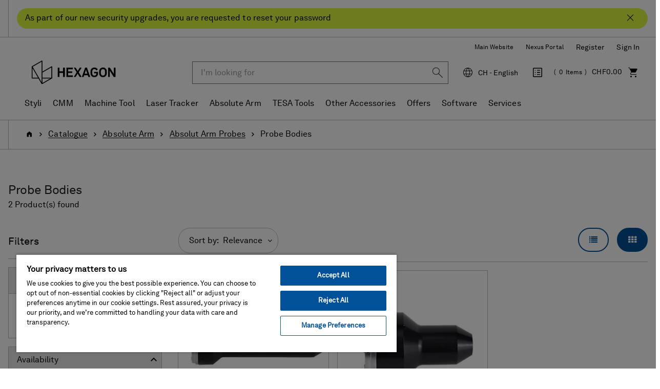

--- FILE ---
content_type: text/html;charset=UTF-8
request_url: https://shop.hexagonmi.com/emea/en_CH/CHF/Catalogue/Absolute-Arm/Absolut-Arm-Probes/Probe-Bodies/c/absolute-arm-probe-bodies
body_size: 20378
content:
<!DOCTYPE html>
<html lang="en">
<head>
    <title>Probe Bodies | Hexagon Manufacturing Intelligence</title>

	<!-- Google Tag Manager -->
    <!-- OneTrust Cookies Consent Notice start for shop.hexagonmi.com -->
		<script type="text/javascript" src="https://cdn.cookielaw.org/consent/2ceea5c8-45ce-4896-b848-ef50f306198b/OtAutoBlock.js" ></script>
		<script src="https://cdn.cookielaw.org/scripttemplates/otSDKStub.js" data-document-language="true" type="text/javascript" charset="UTF-8" data-domain-script="2ceea5c8-45ce-4896-b848-ef50f306198b" ></script>
		<script type="text/javascript">
		function OptanonWrapper() { }
		</script>
	<!-- OneTrust Cookies Consent Notice end for shop.hexagonmi.com -->
	<script>
			(function(w,d,s,l,i){w[l]=w[l]||[];w[l].push({'gtm.start':
				new Date().getTime(),event:'gtm.js'});var f=d.getElementsByTagName(s)[0],
			j=d.createElement(s),dl=l!='dataLayer'?'&l='+l:'';j.async=true;j.src=
			'https://www.googletagmanager.com/gtm.js?id='+i+dl;f.parentNode.insertBefore(j,f);
			})(window,document,'script','dataLayer', 'GTM-TDLK5H');
		</script>
	<script>
    			(function(w,d,s,l,i){w[l]=w[l]||[];w[l].push({'gtm.start':
    				new Date().getTime(),event:'gtm.js'});var f=d.getElementsByTagName(s)[0],
    			j=d.createElement(s),dl=l!='dataLayer'?'&l='+l:'';j.async=true;j.src=
    			'https://www.googletagmanager.com/gtm.js?id='+i+dl;f.parentNode.insertBefore(j,f);
    			})(window,document,'script','dataLayer', 'GTM-W2NKGDS');
    		</script>
    <script type="text/javascript">
/* Google Tag Manager */

	var dataLayer = dataLayer || [];
	
	
	localStorage.removeItem('stepNumber');
	localStorage.removeItem('isCheckoutRefresh');
	
	localStorage.removeItem('isRefresh');
	
        dataLayer.push({
             'event':'eec.impressionView',
             'ecommerce': {
             'impressions': [
             
                    {
                        'id': '54388-100B',
                        'name': 'Probe Body (Aluminium / L = 90 mm)',       // Name or ID is required.
                        'category': 'absolute arm/absolut arm probes/probe bodies',
                        
                        'brand': 'Hexagon',
                        
                        'variant': 'In Stock - Despatched 1-2 Days',
                        'list':'Category listing',
                        'position': 1
                    },
                    {
                        'id': '54388-50B',
                        'name': 'Probe Body (Aluminium / L = 40 mm)',       // Name or ID is required.
                        'category': 'absolute arm/absolut arm probes/probe bodies',
                        
                        'brand': 'Hexagon',
                        
                        'variant': 'Out of stock - Coming soon',
                        'list':'Category listing',
                        'position': 2
                    }
             ]
        }
        });

        window.dataLayer = window.dataLayer || [];
        window.dataLayer.push({
            'event': 'view_item_list',
            'ecommerce': {
                
                'item_list_name': 'Category listing',
                'item_list_id': 'category_listing',
                'items': [
                    
                        {
                            'item_id': '54388-100B',
                            'item_name': 'Probe Body (Aluminium / L = 90 mm)',
                            
                            'price': 473.0,
                            
                            'currency': 'CHF',
                            'item_brand': 'Hexagon',
                            'item_category': 'absolute arm',
                            
                            'item_category2': 'absolut arm probes',
                            
                            'item_category3': 'probe bodies',
                            
                            'item_variant': 'in stock',
                            'item_list_name': 'Category listing',
                            'item_list_id': 'category_listing',
                            'index': 1,
                            'quantity': 1
                        },
                        {
                            'item_id': '54388-50B',
                            'item_name': 'Probe Body (Aluminium / L = 40 mm)',
                            
                            'price': 473.0,
                            
                            'currency': 'CHF',
                            'item_brand': 'Hexagon',
                            'item_category': 'absolute arm',
                            
                            'item_category2': 'absolut arm probes',
                            
                            'item_category3': 'probe bodies',
                            
                            'item_variant': 'out of stock',
                            'item_list_name': 'Category listing',
                            'item_list_id': 'category_listing',
                            'index': 2,
                            'quantity': 1
                        }
                ]
            }
        });
	
if(false){
localStorage.setItem('stepNumber', );
localStorage.setItem('isCheckoutRefresh', true);
}
if(false){
localStorage.setItem('isRefresh', true);
}
</script>
<script>
		(function(){
           
			 	var path = location.pathname;
                var request = new XMLHttpRequest();
                var paths= '/emea/de_AT/EUR,/emea/en_AT/EUR,/emea/fr_BE/EUR,/emea/en_BE/EUR,/emea/nl_BE/EUR,/emea/en_HR/EUR,/emea/en_HR/EUR,/emea/en_CZ/EUR,/emea/en_DK/EUR,/emea/en_FI/EUR,/emea/fr_FR/EUR,/emea/en_FR/EUR,/emea/de_DE/EUR,/emea/en_DE/EUR,/emea/en_GR/EUR,/emea/en_HU/EUR,/emea/en_IE/EUR,/emea/it_IT/EUR,/emea/en_IT/EUR,/emea/pl_LT/EUR,/emea/en_LT/EUR,/emea/fr_LU/EUR,/emea/en_LU/EUR,/emea/de_LU/EUR,/emea/en_LV/EUR,/emea/nl_NL/EUR,/emea/en_NL/EUR,/emea/en_NO/EUR,/emea/pl_PL/PLN,/emea/en_PL/PLN,/emea/en_RO/EUR,/emea/en_SK/EUR,/emea/en_SI/EUR,/emea/es_ES/EUR,/emea/en_ES/EUR,/emea/en_SE/EUR,/emea/de_CH/EUR,/emea/it_CH/EUR,/emea/fr_CH/EUR,/emea/en_CH/EUR,/emea/en_GB/GBP,/emea/en_GB/EUR';
                var pathStrings = paths.split(',');
                request.open('GET', 'https://get.geojs.io/v1/ip/geo.json', false)
                request.send();
                var data = JSON.parse(request.response)
                if (request.status >= 200){
                    var countryCode=data.country_code;
                    if(countryCode == "US" && !path.includes("/na/en_US/USD"))
                    	{
                    		for (i = 0; i < pathStrings.length; i++) {
                    		    if (path.includes(pathStrings[i])) {
                    		        window.location = path.replace(pathStrings[i],"/na/en_US/USD");
                    		    }
                    		}
                    	}
                }
               
            
           })();
		
		if(false){
		(function(){
            var path = location.pathname;
            var is_root = location.pathname == "/";
            var isUserAnonymous = true;
            if(isUserAnonymous  && !is_root){
            	var request = new XMLHttpRequest();
                request.open('GET', 'https://get.geojs.io/v1/ip/geo.json', false)
                request.send();
                var data = JSON.parse(request.response)
                if (request.status >= 200){
                    var countryCode=data.country_code;
                    var country="_"+countryCode;
                    if (countryCode != "IN" && !path.includes(country)){
                        redirectUser(countryCode,"","/emea/en_GB/EUR")
                    }
                }
                return;
             }
       
      })();
		function redirectUser(countryCode,suffix,defaultUrl){
           var url;
           var origin= window.location.origin;
           switch(countryCode) {
               case "AT":
                   url="/emea/de_AT/EUR"
                   break
               case "BE":
                   url="/emea/en_BE/EUR"
                   break
               case "BG":
                   url="/emea/en_BG/EUR"
                   break
               case "HR":
                   url="/emea/en_HR/EUR"
                   break
               case "CY":
                   url="/emea/en_CY/EUR"
                   break
               case "CZ":
                   url="/emea/cs_CZ/EUR"
                   break
               case "DK":
                   url="/emea/en_DK/EUR"
                   break
               case "FI":
                   url="/emea/en_FI/EUR"
                   break
               case "FR":
                   url="/emea/fr_FR/EUR"
                   break
               case "DE":
                   url="/emea/de_DE/EUR"
                   break
               case "GR":
                   url="/emea/en_GR/EUR"
                   break
               case "HU":
                   url="/emea/en_HU/EUR"
                   break
               case "IE":
                   url="/emea/en_IE/EUR"
                   break
               case "NL":
                   url="/emea/en_NL/EUR"
                   break
               case "IT":
                   url="/emea/it_IT/EUR"
                   break
               case "PL":
                   url="/emea/pl_PL/EUR"
                   break
               case "PT":
                   url="/emea/en_PT/EUR"
                   break
               case "RO":
                   url="/emea/en_RO/EUR"
                   break
               case "SK":
                   url="/emea/cs_SK/EUR"
                   break
               case "SI":
                   url="/emea/en_SI/EUR"
                   break
               case "ES":
                   url="/emea/es_ES/EUR"
                   break
               case "SE":
                   url="/emea/en_SE/EUR"
                   break
               case "CH":
                   url="/emea/de_CH/CHF"
                   break
               case "GB":
                   url="/emea/en_GB/GBP"
                   break
               case "NO":
                   url="/emea/en_NO/EUR"
                   break
               case "LT":
                   url="/emea/pl_LT/EUR"
                   break
               case "LU":
                   url="/emea/fr_LU/EUR"
                   break
               case "LV":
                   url="/emea/en_LV/EUR"
                   break
               case "MA":
                   url="/emea/en_MA/EUR"
                   break
               case "SA":
                   url="/emea/en_SA/EUR"
                   break
               case "TN":
                   url="/emea/en_TN/EUR"
                   break
               case "MK":
                   url="/emea/en_MK/EUR"
                   break
               case "AD":
                   url="/emea/en_AD/EUR"
                   break
               case "US":
                   url="/na/en_US/USD"
                   break
               case "FL":
                    url="/emea/de_LI/CHF"
                    break
               default:
               	url=defaultUrl;
           }
           var redirectUrl=origin.concat(url);
           if(suffix != undefined && suffix.length>0){
           	redirectUrl = redirectUrl.concat(suffix);
           }
           window.location = redirectUrl;
       }
	}
		</script>
	<!-- End Google Tag Manager -->

	<meta http-equiv="Content-Type" content="text/html; charset=utf-8"/>
	<meta http-equiv="X-UA-Compatible" content="IE=edge">
	<meta charset="utf-8">
	<meta name="viewport" content="width=device-width, initial-scale=1, user-scalable=no">

	<link rel="canonical" href="https://shop.hexagonmi.com/emea/en_CH/CHF/Catalogue/Absolute-Arm/Absolut-Arm-Probes/Probe-Bodies/c/absolute-arm-probe-bodies">

		<link rel="alternate" hreflang="en-IE" href="https://shop.hexagonmi.com/emea/en_IE/EUR/Catalogue/Absolute-Arm/Absolut-Arm-Probes/Probe-Bodies/c/absolute-arm-probe-bodies" >
		<link rel="alternate" hreflang="en-MK" href="https://shop.hexagonmi.com/emea/en_MK/EUR/Catalogue/Absolute-Arm/Absolut-Arm-Probes/Probe-Bodies/c/absolute-arm-probe-bodies" >
		<link rel="alternate" hreflang="en-US" href="https://shop.hexagonmi.com/na/en_US/USD/Catalog/Absolute-Arm/Absolute-Arm-Probes/Probe-Bodies/c/absolute-arm-probe-bodies" >
		<link rel="alternate" hreflang="en-AD" href="https://shop.hexagonmi.com/emea/en_AD/EUR/Catalogue/Absolute-Arm/Absolut-Arm-Probes/Probe-Bodies/c/absolute-arm-probe-bodies" >
		<link rel="alternate" hreflang="nl-BE" href="https://shop.hexagonmi.com/emea/nl_BE/EUR/Catalogus/Absolute-Arm/Absolute-Arm-Tasters/Taster-Bodies/c/absolute-arm-probe-bodies" >
		<link rel="alternate" hreflang="en-IT" href="https://shop.hexagonmi.com/emea/en_IT/EUR/Catalogue/Absolute-Arm/Absolut-Arm-Probes/Probe-Bodies/c/absolute-arm-probe-bodies" >
		<link rel="alternate" hreflang="nl-NL" href="https://shop.hexagonmi.com/emea/nl_NL/EUR/Catalogus/Absolute-Arm/Absolute-Arm-Tasters/Taster-Bodies/c/absolute-arm-probe-bodies" >
		<link rel="alternate" hreflang="en-ES" href="https://shop.hexagonmi.com/emea/en_ES/EUR/Catalogue/Absolute-Arm/Absolut-Arm-Probes/Probe-Bodies/c/absolute-arm-probe-bodies" >
		<link rel="alternate" hreflang="en-AT" href="https://shop.hexagonmi.com/emea/en_AT/EUR/Catalogue/Absolute-Arm/Absolut-Arm-Probes/Probe-Bodies/c/absolute-arm-probe-bodies" >
		<link rel="alternate" hreflang="de-CH" href="https://shop.hexagonmi.com/emea/de_CH/CHF/Katalog/Absolute-Arm/Absolute-Arm-Taster/Tasterk%C3%B6rper/c/absolute-arm-probe-bodies" >
		<link rel="alternate" hreflang="en-RO" href="https://shop.hexagonmi.com/emea/en_RO/EUR/Catalogue/Absolute-Arm/Absolut-Arm-Probes/Probe-Bodies/c/absolute-arm-probe-bodies" >
		<link rel="alternate" hreflang="hu-HU" href="https://shop.hexagonmi.com/emea/hu_HU/EUR/Catalogue/Absolute-Arm/Absolut-Arm-Probes/M%C3%A9r%C5%91fej-testek/c/absolute-arm-probe-bodies" >
		<link rel="alternate" hreflang="en-BA" href="https://shop.hexagonmi.com/emea/en_BA/EUR/Catalogue/Absolute-Arm/Absolut-Arm-Probes/Probe-Bodies/c/absolute-arm-probe-bodies" >
		<link rel="alternate" hreflang="it-LI" href="https://shop.hexagonmi.com/emea/it_LI/EUR/Catalogo/Absolute-Arm/Sensori-Absolute-Arm/Corpi-del-sensore/c/absolute-arm-probe-bodies" >
		<link rel="alternate" hreflang="en-NL" href="https://shop.hexagonmi.com/emea/en_NL/EUR/Catalogue/Absolute-Arm/Absolut-Arm-Probes/Probe-Bodies/c/absolute-arm-probe-bodies" >
		<link rel="alternate" hreflang="en-NO" href="https://shop.hexagonmi.com/emea/en_NO/EUR/Catalogue/Absolute-Arm/Absolut-Arm-Probes/Probe-Bodies/c/absolute-arm-probe-bodies" >
		<link rel="alternate" hreflang="en-RS" href="https://shop.hexagonmi.com/emea/en_RS/EUR/Catalogue/Absolute-Arm/Absolut-Arm-Probes/Probe-Bodies/c/absolute-arm-probe-bodies" >
		<link rel="alternate" hreflang="pl-LT" href="https://shop.hexagonmi.com/emea/pl_LT/EUR/Katalog/Absolute-Arm/Sondy-Absolute-Arm/Korpusy-Sondy/c/absolute-arm-probe-bodies" >
		<link rel="alternate" hreflang="en-BE" href="https://shop.hexagonmi.com/emea/en_BE/EUR/Catalogue/Absolute-Arm/Absolut-Arm-Probes/Probe-Bodies/c/absolute-arm-probe-bodies" >
		<link rel="alternate" hreflang="en-FI" href="https://shop.hexagonmi.com/emea/en_FI/EUR/Catalogue/Absolute-Arm/Absolut-Arm-Probes/Probe-Bodies/c/absolute-arm-probe-bodies" >
		<link rel="alternate" hreflang="en-BG" href="https://shop.hexagonmi.com/emea/en_BG/EUR/Catalogue/Absolute-Arm/Absolut-Arm-Probes/Probe-Bodies/c/absolute-arm-probe-bodies" >
		<link rel="alternate" hreflang="fr-CA" href="https://shop.hexagonmi.com/na/fr_CA/USD/Catalogue/Absolute-Arm/Palpeurs-Absolute-Arm/Corps-de-palpeur/c/absolute-arm-probe-bodies" >
		<link rel="alternate" hreflang="pl-PL" href="https://shop.hexagonmi.com/emea/pl_PL/PLN/Katalog/Absolute-Arm/Sondy-Absolute-Arm/Korpusy-Sondy/c/absolute-arm-probe-bodies" >
		<link rel="alternate" hreflang="en-FR" href="https://shop.hexagonmi.com/emea/en_FR/EUR/Catalogue/Absolute-Arm/Absolut-Arm-Probes/Probe-Bodies/c/absolute-arm-probe-bodies" >
		<link rel="alternate" hreflang="fr-BE" href="https://shop.hexagonmi.com/emea/fr_BE/EUR/Catalogue/Absolute-Arm/Palpeurs-Absolute-Arm/Corps-de-palpeur/c/absolute-arm-probe-bodies" >
		<link rel="alternate" hreflang="en-SE" href="https://shop.hexagonmi.com/emea/en_SE/EUR/Catalogue/Absolute-Arm/Absolut-Arm-Probes/Probe-Bodies/c/absolute-arm-probe-bodies" >
		<link rel="alternate" hreflang="it-CH" href="https://shop.hexagonmi.com/emea/it_CH/CHF/Catalogo/Absolute-Arm/Sensori-Absolute-Arm/Corpi-del-sensore/c/absolute-arm-probe-bodies" >
		<link rel="alternate" hreflang="en-SI" href="https://shop.hexagonmi.com/emea/en_SI/EUR/Catalogue/Absolute-Arm/Absolut-Arm-Probes/Probe-Bodies/c/absolute-arm-probe-bodies" >
		<link rel="alternate" hreflang="en-SK" href="https://shop.hexagonmi.com/emea/en_SK/EUR/Catalogue/Absolute-Arm/Absolut-Arm-Probes/Probe-Bodies/c/absolute-arm-probe-bodies" >
		<link rel="alternate" hreflang="en-GB" href="https://shop.hexagonmi.com/emea/en_GB/GBP/Catalogue/Absolute-Arm/Absolute-Arm-Probes/Probe-Bodies/c/absolute-arm-probe-bodies" >
		<link rel="alternate" hreflang="en-CA" href="https://shop.hexagonmi.com/na/en_CA/USD/Catalogue/Absolute-Arm/Absolut-Arm-Probes/Probe-Bodies/c/absolute-arm-probe-bodies" >
		<link rel="alternate" hreflang="en-CH" href="https://shop.hexagonmi.com/emea/en_CH/CHF/Catalogue/Absolute-Arm/Absolut-Arm-Probes/Probe-Bodies/c/absolute-arm-probe-bodies" >
		<link rel="alternate" hreflang="en-GR" href="https://shop.hexagonmi.com/emea/en_GR/EUR/Catalogue/Absolute-Arm/Absolut-Arm-Probes/Probe-Bodies/c/absolute-arm-probe-bodies" >
		<link rel="alternate" hreflang="fr-LI" href="https://shop.hexagonmi.com/emea/fr_LI/EUR/Catalogue/Absolute-Arm/Palpeurs-Absolute-Arm/Corps-de-palpeur/c/absolute-arm-probe-bodies" >
		<link rel="alternate" hreflang="de-AT" href="https://shop.hexagonmi.com/emea/de_AT/EUR/Katalog/Absolute-Arm/Absolute-Arm-Taster/Tasterk%C3%B6rper/c/absolute-arm-probe-bodies" >
		<link rel="alternate" hreflang="fr-CH" href="https://shop.hexagonmi.com/emea/fr_CH/CHF/Catalogue/Absolute-Arm/Palpeurs-Absolute-Arm/Corps-de-palpeur/c/absolute-arm-probe-bodies" >
		<link rel="alternate" hreflang="en-CZ" href="https://shop.hexagonmi.com/emea/en_CZ/EUR/Catalogue/Absolute-Arm/Absolut-Arm-Probes/Probe-Bodies/c/absolute-arm-probe-bodies" >
		<link rel="alternate" hreflang="en-CY" href="https://shop.hexagonmi.com/emea/en_CY/EUR/Catalogue/Absolute-Arm/Absolut-Arm-Probes/Probe-Bodies/c/absolute-arm-probe-bodies" >
		<link rel="alternate" hreflang="cs-CZ" href="https://shop.hexagonmi.com/emea/cs_CZ/EUR/Katalog/M%C4%9B%C5%99ic%C3%AD-ramena/Sondy-Absolut-Arm/T%C4%9Bla-sond/c/absolute-arm-probe-bodies" >
		<link rel="alternate" hreflang="en-LI" href="https://shop.hexagonmi.com/emea/en_LI/EUR/Catalogue/Absolute-Arm/Absolut-Arm-Probes/Probe-Bodies/c/absolute-arm-probe-bodies" >
		<link rel="alternate" hreflang="en-PL" href="https://shop.hexagonmi.com/emea/en_PL/PLN/Catalogue/Absolute-Arm/Absolut-Arm-Probes/Probe-Bodies/c/absolute-arm-probe-bodies" >
		<link rel="alternate" hreflang="de-DE" href="https://shop.hexagonmi.com/emea/de_DE/EUR/Katalog/Absolute-Arm/Absolute-Arm-Taster/Tasterk%C3%B6rper/c/absolute-arm-probe-bodies" >
		<link rel="alternate" hreflang="en-DE" href="https://shop.hexagonmi.com/emea/en_DE/EUR/Catalogue/Absolute-Arm/Absolut-Arm-Probes/Probe-Bodies/c/absolute-arm-probe-bodies" >
		<link rel="alternate" hreflang="de-LI" href="https://shop.hexagonmi.com/emea/de_LI/EUR/Katalog/Absolute-Arm/Absolute-Arm-Taster/Tasterk%C3%B6rper/c/absolute-arm-probe-bodies" >
		<link rel="alternate" hreflang="es-ES" href="https://shop.hexagonmi.com/emea/es_ES/EUR/Cat%C3%A1logo/Absolute-Arm/Sondas-Absolute-Arm/Cuerpos-de-sonda/c/absolute-arm-probe-bodies" >
		<link rel="alternate" hreflang="en-PT" href="https://shop.hexagonmi.com/emea/en_PT/EUR/Catalogue/Absolute-Arm/Absolut-Arm-Probes/Probe-Bodies/c/absolute-arm-probe-bodies" >
		<link rel="alternate" hreflang="en-DK" href="https://shop.hexagonmi.com/emea/en_DK/EUR/Catalogue/Absolute-Arm/Absolut-Arm-Probes/Probe-Bodies/c/absolute-arm-probe-bodies" >
		<link rel="alternate" hreflang="en-LU" href="https://shop.hexagonmi.com/emea/en_LU/EUR/Catalogue/Absolute-Arm/Absolut-Arm-Probes/Probe-Bodies/c/absolute-arm-probe-bodies" >
		<link rel="alternate" hreflang="en-LT" href="https://shop.hexagonmi.com/emea/en_LT/EUR/Catalogue/Absolute-Arm/Absolut-Arm-Probes/Probe-Bodies/c/absolute-arm-probe-bodies" >
		<link rel="alternate" hreflang="en-HR" href="https://shop.hexagonmi.com/emea/en_HR/EUR/Catalogue/Absolute-Arm/Absolut-Arm-Probes/Probe-Bodies/c/absolute-arm-probe-bodies" >
		<link rel="alternate" hreflang="en-LV" href="https://shop.hexagonmi.com/emea/en_LV/EUR/Catalogue/Absolute-Arm/Absolut-Arm-Probes/Probe-Bodies/c/absolute-arm-probe-bodies" >
		<link rel="alternate" hreflang="it-IT" href="https://shop.hexagonmi.com/emea/it_IT/EUR/Catalogo/Absolute-Arm/Sensori-Absolute-Arm/Corpi-del-sensore/c/absolute-arm-probe-bodies" >
		<link rel="alternate" hreflang="en-HU" href="https://shop.hexagonmi.com/emea/en_HU/EUR/Catalogue/Absolute-Arm/Absolut-Arm-Probes/Probe-Bodies/c/absolute-arm-probe-bodies" >
		<link rel="alternate" hreflang="de-LV" href="https://shop.hexagonmi.com/emea/de_LV/EUR/Katalog/Absolute-Arm/Absolute-Arm-Taster/Tasterk%C3%B6rper/c/absolute-arm-probe-bodies" >
		<link rel="alternate" hreflang="de-LU" href="https://shop.hexagonmi.com/emea/de_LU/EUR/Katalog/Absolute-Arm/Absolute-Arm-Taster/Tasterk%C3%B6rper/c/absolute-arm-probe-bodies" >
		<link rel="alternate" hreflang="fr-LV" href="https://shop.hexagonmi.com/emea/fr_LV/EUR/Catalogue/Absolute-Arm/Palpeurs-Absolute-Arm/Corps-de-palpeur/c/absolute-arm-probe-bodies" >
		<link rel="alternate" hreflang="fr-LU" href="https://shop.hexagonmi.com/emea/fr_LU/EUR/Catalogue/Absolute-Arm/Palpeurs-Absolute-Arm/Corps-de-palpeur/c/absolute-arm-probe-bodies" >
		<link rel="alternate" hreflang="cs-SK" href="https://shop.hexagonmi.com/emea/cs_SK/EUR/Katalog/M%C4%9B%C5%99ic%C3%AD-ramena/Sondy-Absolut-Arm/T%C4%9Bla-sond/c/absolute-arm-probe-bodies" >
		<link rel="alternate" hreflang="x-default" href="https://shop.hexagonmi.com/" >
	<meta name="keywords">
<meta name="description">
<meta name="robots" content="index,follow">
<link rel="shortcut icon" type="image/x-icon" media="all" href="/_ui/responsive/theme-hexagon/images/favicon.ico" />
		<link rel="stylesheet" type="text/css" media="all" href="/_ui/responsive/theme-hexagon/css/style.css"/>
		<link rel="stylesheet" type="text/css" media="all" href="/_ui/addons/assistedservicestorefront/responsive/common/css/assistedservicestorefront.css"/>
		<link rel="stylesheet" type="text/css" media="all" href="/_ui/addons/assistedservicestorefront/responsive/common/css/storeFinder.css"/>
		<link rel="stylesheet" type="text/css" media="all" href="/_ui/addons/assistedservicestorefront/responsive/common/css/customer360.css"/>
		<link rel="stylesheet" type="text/css" media="all" href="/_ui/addons/customerticketingaddon/responsive/common/css/customerticketingaddon.css"/>
		<link rel="stylesheet" type="text/css" media="all" href="/_ui/addons/orderselfserviceaddon/responsive/common/css/orderselfserviceaddon.css"/>
		<link rel="stylesheet" type="text/css" media="all" href="/_ui/addons/smarteditaddon/responsive/common/css/smarteditaddon.css"/>
		<script type="text/javascript" src="/_ui/shared/js/analyticsmediator.js"></script>





  







</head>

<body class="page-productList pageType-CategoryPage template-pages-category-productListPage  smartedit-page-uid-productList smartedit-page-uuid-eyJpdGVtSWQiOiJwcm9kdWN0TGlzdCIsImNhdGFsb2dJZCI6ImVtZWFDb250ZW50Q2F0YWxvZyIsImNhdGFsb2dWZXJzaW9uIjoiT25saW5lIn0= smartedit-catalog-version-uuid-emeaContentCatalog/Online  language-en">

	<!-- Google Tag Manager (noscript) -->
	<noscript><iframe src="https://www.googletagmanager.com/ns.html?id=GTM-TDLK5H"
					  height="0" width="0" style="display:none;visibility:hidden"></iframe></noscript>
	<!-- End Google Tag Manager (noscript) -->
	<!-- Google Tag Manager (noscript) -->
    	<noscript><iframe src="https://www.googletagmanager.com/ns.html?id=GTM-W2NKGDS"
    					  height="0" width="0" style="display:none;visibility:hidden"></iframe></noscript>
    	<!-- End Google Tag Manager (noscript) -->

	<noscript>

		<div class="alert-no-script alert alert-warning">
			This page requires JavaScript. Please activate JavaScript to make the site work without problems!</div>

	</noscript>

	<main data-currency-iso-code="CHF">
			<a href="#skip-to-content" class="skiptocontent" data-role="none">Skip to content</a>
			<a href="#skiptonavigation" class="skiptonavigation" data-role="none">Skip to navigation menu</a>


			<div class="yCmsContentSlot">
<div id="covidpopup" class="header-text is-header-text" >
        <div class="header-text-body-wrapper">
            <div class="header-text-body">
                <span class="header-text-content">As part of our new security upgrades, you are requested to reset your password</span>
                <button class="js-covid-banner btn-covid-banner" >
                    <span class="hexagon-icon-close" aria-hidden="true"></span>
                </button>
            </div>
        </div>
    </div>
</div><header class="js-mainHeader">
    <div class="header-no-breadcrumb">
        <nav class="navigation navigation--top hidden-xs hidden-sm hidden-md">
            <div class="header-container">
                <div class="nav__right text-right" id="headerRightNav">
                    <ul class="align-items-center d-flex flex-wrap justify-content-end list-unstyled nav__links nav__links--account">
                        <li class="yCmsComponent">
<div class="header-links-left js-header-links-left display-none NAVcompONENT" data-title="Hexagon Websites">
        <nav class="header-links-left__child-wrap display-none">
            <div>
                    Hexagon Websites</div>
            <div>
                        <a href="https://hexagon.com/company/divisions/manufacturing-intelligence?utm_source&#61;webshop&amp;utm_medium&#61;referral&amp;utm_campaign&#61;main_website" title="Main Website" target="_blank" rel="noopener noreferrer">Main Website</a></div>
                <div>
                        <a href="https://nexus.hexagon.com/" title="Nexus Portal" target="_blank" rel="noopener noreferrer">Nexus Portal</a></div>
                </nav>
    </div>
</li><li class="yCmsComponent">
<a href="/emea/en_CH/CHF/register" class="js-register-navigation-item" title="Register">Register</a></li><li class="liOffcanvas">
                                    <a href="/emea/en_CH/CHF/login" data-qa-id="loginLink">
                                            Sign In</a>
                                    </li>
                            </ul>
                    </div>
            </div>
        </nav>
        <nav class="navigation navigation--middle js-navigation--middle">
            <div class="header-container">
                <div class="desktop__nav d-flex align-items-center">
                    <div class="desktop__nav-site-logo-wrapper">
                        <div class="nav__left js-site-logo">
                            <div class="yCmsComponent yComponentWrapper">
<div class="banner__component simple-banner">
	<a href="/emea/en_CH/CHF/"><img title="Hexagon Logo"
				alt="Hexagon Logo" src="/medias/hexagon-logo.png?context=bWFzdGVyfGltYWdlc3wyNjU2M3xpbWFnZS9wbmd8YURaaUwyZ3dPQzg1TlRZeU16YzFOREl4T1RneUwyaGxlR0ZuYjI1ZmJHOW5ieTV3Ym1jfDExODc2YmU3ZDFmZmQ1ZjA1YWUyOTFmYTIyNzVhYWU5OWE4NDIyN2RmYmY0OTM5YzZkMjlhYTJmNDJhODc2N2M" width="192" height="59"></a>
		</div></div></div>
                    </div>
                    <div class="desktop__nav-right-content-wrapper">
                        <div class="nav__right">
                            <ul class="list-unstyled d-flex align-items-center justify-content-end nav__links nav__links--shop_info">
                                <li class="header-search-wrapper">
                                    <div class="header-search-cell-wrapper" id="headerSearch">
                                        <div class="header-search-container">
                                            <button type="button" class="btn btn-link hidden-lg hidden-md js-toggle-sm-search" data-target="#headerSearch" aria-label="Close Search"><span class="hexagon-icon-arrow-left-long" aria-hidden="true"></span></button>
                                            <div class="search-wrapper">
                                                <div class="yCmsComponent">
<div class="ui-front ui-front-search-wrapper">
	<form name="search_form_SearchBox" method="get"
		action="/emea/en_CH/CHF/search/">
		<div class="input-group">
			<input type="text" id="js-site-search-input"
					class="form-control js-site-search-input" name="text" value=""
                    maxlength="38" placeholder="I&#39;m looking for" data-qa-id ="searchInputBox"
					data-options='{"autocompleteUrl" : "/emea/en_CH/CHF/search/autocomplete/SearchBox","minCharactersBeforeRequest" : "3","waitTimeBeforeRequest" : "500","displayProductImages" : true}'>
			<div class="input-group-btn"> <button class="btn btn-link js_search_button" type="submit" disabled="true" data-qa-id ="searchInputSubmit">
						<span class="hexagon-icon-search" aria-hidden="true"></span>
					</button>
				</div>
		</div>
	</form>
</div>
</div></div>
                                        </div>
                                    </div>
                                    <div class="hidden-lg hidden-md text-right">
                                        <button type="button" class="btn btn-link js-toggle-sm-search" data-target="#headerSearch" aria-label="Search"><span class="hexagon-icon-search" aria-hidden="true"></span></button>
                                    </div>
                                </li>
                                <li class="hidden-xs hidden-sm hidden-md dropdown">
                                    <button type="button" class="align-items-center d-flex region-selector-dropdown-trigger js-header-toggle-collapse dropdown-toggle" id="selectRegionDropdown" data-toggle="dropdown" aria-expanded="false" aria-haspopup="true">
                                        <span class="hexagon-icon hexagon-icon-global">
                                            <span class="sr-only">Language</span>
                                        </span>
                                        <span class="selected-region">Select Region</span>
                                    </button>
                                    <div class="region-selector-dropdown dropdown-menu dropdown-menu-right" id="selectRegion">
                                        




  
    
        
        
          
            
              
              <ul class="country-list">
                <li class="hidden country-AT" data-country="_AT">
                  <span class="country btn btn-white btn-block">Austria</span>
                  <ul class="countryLang">
                    <li><a data-lang="de_AT" data-selected-lang='AT - Deutsch' href="/emea/de_AT/EUR">Deutsch</a></li>
                    <li><a data-lang="en_AT" data-selected-lang='AT - English' href="/emea/en_AT/EUR">English</a></li>
                  </ul>
                </li>
                <li class="hidden country-BA" data-country="_BA">
                  <span class="country btn btn-white btn-block">Bosnia</span>
                  <ul class="countryLang">
                      <li><a data-lang="en_BA" data-selected-lang='BA - English' href="/emea/en_BA/EUR">English</a></li>
                  </ul>
                </li>
                <li class="hidden country-BE" data-country="_BE">
                  <span class="country btn btn-white btn-block">Belgium</span>
                  <ul class="countryLang">
                      <li><a data-lang="fr_BE" data-selected-lang='BE - Français' href="/emea/fr_BE/EUR">Français</a></li>
                      <li><a data-lang="en_BE" data-selected-lang='BE - English' href="/emea/en_BE/EUR">English</a></li>
                      <li><a data-lang="nl_BE" data-selected-lang='BE - Nederlands' href="/emea/nl_BE/EUR">Nederlands</a></li>
                  </ul>
                </li>
                <li class="hidden country-BG" data-country="_BG">
                  <span class="country btn btn-white btn-block">Bulgaria</span>
                  <ul class="countryLang">
                      <li><a data-lang="en_BG" data-selected-lang='BG - English' href="/emea/en_BG/EUR">English</a></li>
                  </ul>
                </li>
                <li class="hidden country-HR" data-country="_HR">
                  <span class="country btn btn-white btn-block">Croatia</span>
                  <ul class="countryLang">
                    <li><a data-lang="en_HR" data-selected-lang='HR - English' href="/emea/en_HR/EUR">English </a></li>
                  </ul>
                </li>
                <li class="hidden country-CY" data-country="_CY">
                  <span class="country btn btn-white btn-block">Cyprus</span>
                  <ul class="countryLang">
                      <li><a data-lang="en_CY" data-selected-lang='CY - English' href="/emea/en_CY/EUR">English</a></li>
                  </ul>
                </li>
                <li class="hidden country-CZ" data-country="_CZ">
                  <span class="country btn btn-white btn-block">Czech Republic</span>
                  <ul class="countryLang">
                    <li><a data-lang="cs_CZ" data-selected-lang='CZ - Čeština' href="/emea/cs_CZ/EUR">Čeština </a></li>
                    <li><a data-lang="en_CZ" data-selected-lang='CZ - English' href="/emea/en_CZ/EUR">English </a></li>
                  </ul>
                </li>
                <li class="hidden country-DK" data-country="_DK">
                  <span class="country btn btn-white btn-block">Denmark</span>
                  <ul class="countryLang">
                    <li><a data-lang="en_DK" data-selected-lang='DK - English' href="/emea/en_DK/EUR">English</a></li>
                  </ul>
                </li>
                <li class="hidden country-FI" data-country="_FI">
                  <span class="country btn btn-white btn-block">Finland</span>
                  <ul class="countryLang">
                    <li><a data-lang="en_FI" data-selected-lang='FI - English' href="/emea/en_FI/EUR">English</a></li>
                  </ul>
                </li>
                <li class="hidden country-FR" data-country="_FR">
                  <span class="country btn btn-white btn-block">France</span>
                  <ul class="countryLang">
                    <li><a data-lang="fr_FR" data-selected-lang='FR - Français' href="/emea/fr_FR/EUR">Français</a></li>
                    <li><a data-lang="en_FR" data-selected-lang='FR - English' href="/emea/en_FR/EUR">English</a></li>
                  </ul>
                </li>
                <li class="hidden country-DE" data-country="_DE">
                  <span class="country btn btn-white btn-block">Germany</span>
                  <ul class="countryLang">
                    <li><a data-lang="de_DE" data-selected-lang='DE - Deutsch' href="/emea/de_DE/EUR">Deutsch</a></li>
                    <li><a data-lang="en_DE" data-selected-lang='DE - English' href="/emea/en_DE/EUR">English</a></li>
                  </ul>
                </li>
                <li class="hidden country-GR" data-country="_GR">
                  <span class="country btn btn-white btn-block">Greece</span>
                  <ul class="countryLang">
                    <li><a data-lang="en_GR" data-selected-lang='GR - English' href="/emea/en_GR/EUR">English</a></li>
                  </ul>
                </li>
                <li class="hidden country-HU" data-country="_HU">
                  <span class="country btn btn-white btn-block">Hungary</span>
                  <ul class="countryLang">
                    <li><a data-lang="hu_HU" data-selected-lang='HU - Hungarian' href="/emea/hu_HU/EUR">Hungarian</a></li>
                    <li><a data-lang="en_HU" data-selected-lang='HU - English' href="/emea/en_HU/EUR">English</a></li>
                  </ul>
                </li>
                <li class="hidden country-IE" data-country="_IE">
                  <span class="country btn btn-white btn-block">Ireland</span>
                  <ul class="countryLang">
                    <li><a data-lang="en_IE" data-selected-lang='IE - English' href="/emea/en_IE/EUR">English</a></li>
                  </ul>
                </li>
                <li class="hidden country-IT" data-country="_IT">
                  <span class="country btn btn-white btn-block">Italy</span>
                  <ul class="countryLang">
                    <li><a data-lang="it_IT" data-selected-lang='IT - Italiano' href="/emea/it_IT/EUR">Italiano</a></li>
                    <li><a data-lang="en_IT" data-selected-lang='IT - English' href="/emea/en_IT/EUR">English</a></li>
                  </ul>
                </li>
                <li class="hidden country-LT" data-country="_LT">
                  <span class="country btn btn-white btn-block">Lithuana</span>
                  <ul class="countryLang">
                    <li><a data-lang="pl_LT" data-selected-lang='LT - Polski' href="/emea/pl_LT/EUR">Polski</a></li>
                    <li><a data-lang="en_LT" data-selected-lang='LT - English' href="/emea/en_LT/EUR">English</a></li>
                  </ul>
                </li>
                <li class="hidden country-LU" data-country="_LU">
                  <span class="country btn btn-white btn-block">Luxembourg</span>
                  <ul class="countryLang">
                    <li><a data-lang="fr_LU" data-selected-lang='LU - Français' href="/emea/fr_LU/EUR">Français</a></li>
                    <li><a data-lang="en_LU" data-selected-lang='LU - English' href="/emea/en_LU/EUR">English</a></li>
                    <li><a data-lang="de_LU" data-selected-lang='LU - Deutsch' href="/emea/de_LU/EUR">Deutsch</a></li>
                  </ul>
                </li>
                <li class="hidden country-LV" data-country="_LV">
                  <span class="country btn btn-white btn-block">Latvia</span>
                  <ul class="countryLang">
                    <li><a data-lang="en_LV" data-selected-lang='LV - English' href="/emea/en_LV/EUR">English</a></li>

                  </ul>
                </li>
                 <li class="hidden country-MA" data-country="_MA">
                                  <span class="country btn btn-white btn-block">Morocco</span>
                                  <ul class="countryLang">
                                    <li><a data-lang="en_MA" data-selected-lang='MA - English' href="/emea/en_MA/EUR">English</a></li>

                                  </ul>
                 </li>
                  <li class="hidden country-SA" data-country="_SA">
                                   <span class="country btn btn-white btn-block">Saudi Arabia</span>
                                   <ul class="countryLang">
                                     <li><a data-lang="en_SA" data-selected-lang='SA - English' href="/emea/en_SA/EUR">English</a></li>

                                   </ul>
                  </li>
                  <li class="hidden country-TN" data-country="_TN">
                                   <span class="country btn btn-white btn-block">Tunisia</span>
                                   <ul class="countryLang">
                                     <li><a data-lang="en_TN" data-selected-lang='TN - English' href="/emea/en_TN/EUR">English</a></li>

                                   </ul>
                  </li>
                <li class="hidden country-NL" data-country="_NL">
                  <span class="country btn btn-white btn-block">Netherlands</span>
                  <ul class="countryLang">
                    <li><a data-lang="nl_NL" data-selected-lang='NL - Nederlands' href="/emea/nl_NL/EUR">Nederlands</a></li>
                    <li><a data-lang="en_NL" data-selected-lang='NL - English' href="/emea/en_NL/EUR">English</a></li>
                  </ul>
                </li>
                <li class="hidden country-NO" data-country="_NO">
                  <span class="country btn btn-white btn-block">Norway</span>
                  <ul class="countryLang">
                    <li><a data-lang="en_NO" data-selected-lang='NO - English' href="/emea/en_NO/EUR">English</a></li>
                  </ul>
                </li>
                <li class="hidden country-PL" data-country="_PL">
                  <span class="country btn btn-white btn-block">Poland</span>
                  <ul class="countryLang">
                    <li><a data-lang="pl_PL" data-selected-lang='PL - Polski' href="/emea/pl_PL/PLN">Polski</a></li>
                    <li><a data-lang="en_PL" data-selected-lang='PL - English' href="/emea/en_PL/PLN">English</a></li>
                  </ul>
                </li>
                <li class="hidden country-RO" data-country="_RO">
                  <span class="country btn btn-white btn-block">Romania</span>
                  <ul class="countryLang">
                    <li><a data-lang="en_RO" data-selected-lang='RO - English' href="/emea/en_RO/EUR">English</a></li>
                  </ul>
                </li>
                <li class="hidden country-SK" data-country="_SK">
                  <span class="country btn btn-white btn-block">Slovakia</span>
                  <ul class="countryLang">
                    <li><a data-lang="cs_SK" data-selected-lang='SK - Čeština' href="/emea/cs_SK/EUR">Čeština</a></li>
                    <li><a data-lang="en_SK" data-selected-lang='SK - English' href="/emea/en_SK/EUR">English</a></li>
                  </ul>
                </li>
                <li class="hidden country-SI" data-country="_SI">
                  <span class="country btn btn-white btn-block">Slovenia</span>
                  <ul class="countryLang">
                    <li><a data-lang="en_SI" data-selected-lang='SI - English' href="/emea/en_SI/EUR">English</a></li>
                  </ul>
                </li>
                <li class="hidden country-ES" data-country="_ES">
                  <span class="country btn btn-white btn-block">Spain</span>
                  <ul class="countryLang">
                    <li><a data-lang="es_ES" data-selected-lang='ES - Español' href="/emea/es_ES/EUR">Español</a></li>
                    <li><a data-lang="en_ES" data-selected-lang='ES - English' href="/emea/en_ES/EUR">English</a></li>
                  </ul>
                </li>
                <li class="hidden country-SE" data-country="_SE">
                  <span class="country btn btn-white btn-block">Sweden</span>
                  <ul class="countryLang">
                    <li><a data-lang="en_SE" data-selected-lang='SE - English' href="/emea/en_SE/EUR">English</a></li>
                  </ul>
                </li>
                <li class="hidden country-RS" data-country="_RS">
                  <span class="country btn btn-white btn-block">Serbia</span>
                  <ul class="countryLang">
                    <li><a data-lang="en_RS" data-selected-lang='RS - English' href="/emea/en_RS/EUR">English</a></li>
                  </ul>
                </li>
                <li class="hidden country-AD" data-country="_AD">
                  <span class="country btn btn-white btn-block">Andorra</span>
                  <ul class="countryLang">
                    <li><a data-lang="en_AD" data-selected-lang='AD - English' href="/emea/en_AD/EUR">English</a></li>
                  </ul>
                </li>
                <li class="hidden country-MK" data-country="_MK">
                  <span class="country btn btn-white btn-block">Macedonia</span>
                  <ul class="countryLang">
                    <li><a data-lang="en_MK" data-selected-lang='MK - English' href="/emea/en_MK/EUR">English</a></li>
                  </ul>
                </li>

                <li class="hidden country-CH" data-country="_CH">
                  <span class="country btn btn-white btn-block">Switzerland</span>
                  <ul class="countryLang">
                    <li><a data-lang="de_CH" data-selected-lang='CH - Deutsch' href="/emea/de_CH/CHF">Deutsch</a></li>
                    <li><a data-lang="it_CH" data-selected-lang='CH - Italiano' href="/emea/it_CH/CHF">Italiano</a></li>
                    <li><a data-lang="fr_CH" data-selected-lang='CH - Français' href="/emea/fr_CH/CHF">Français</a></li>
                    <li><a data-lang="en_CH" data-selected-lang='CH - English' href="/emea/en_CH/CHF">English</a></li>
                  </ul>
                </li>
                <li class="hidden country-LI" data-country="_LI">
                  <span class="country btn btn-white btn-block">Liechtenstein</span>
                  <ul class="countryLang">
                    <li><a data-lang="de_LI" data-selected-lang='LI - Deutsch' href="/emea/de_LI/CHF">Deutsch</a></li>
                    <li><a data-lang="it_LI" data-selected-lang='LI - Italiano' href="/emea/it_LI/CHF">Italiano</a></li>
                    <li><a data-lang="fr_LI" data-selected-lang='LI - Français' href="/emea/fr_LI/CHF">Français</a></li>
                    <li><a data-lang="en_LI" data-selected-lang='LI - English' href="/emea/en_LI/CHF">English</a></li>
                  </ul>
                </li>

                <li class="hidden country-GB" data-country="_GB">
                  <span class="country btn btn-white btn-block">United Kingdom</span>
                  <ul class="countryLang">
                    <li><a data-lang="en_GB" data-selected-lang='GB - English' href="/emea/en_GB/GBP">English</a></li>
                  </ul>
                </li>
                  <li class="hidden country-PT" data-country="_PT">
                                  <span class="country btn btn-white btn-block">Portugal</span>
                                  <ul class="countryLang">
                                      <li><a data-lang="en_PT" data-selected-lang='PT - English' href="/emea/en_PT/EUR">English</a></li>
                                  </ul>
                  </li>

              </ul>
            
          
          
        
      
  </div>
                                </li>
                                <li>
                                    <div class="yCmsContentSlot componentContainer">
<div class="yCmsComponent">
<div class="nav-order-tools js-nav-order-tools display-none NAVcompONENT" data-title="">
        <nav class="nav-order-tools__child-wrap display-none">
            <div>
                        <a href="/emea/en_BE/CHF/search/advanced" title="Order Forms">Order Forms</a></div>
                <div>
                        <a href="/emea/en_BE/CHF/quickOrder" title="Quick Order">Quick Order</a></div>
                <div>
                        <a href="/emea/en_BE/CHF/import/csv/saved-cart" title="Import Saved Cart">Import Saved Cart</a></div>
                </nav>
    </div>
</div><div class="yCmsComponent">
<div class="nav-cart" data-qa-id="navCart">
	<a 	href="/emea/en_CH/CHF/cart"
		class="mini-cart-link js-mini-cart-link"
		data-mini-cart-url="/emea/en_CH/CHF/cart/rollover/MiniCart"
		data-mini-cart-refresh-url="/emea/en_CH/CHF/cart/miniCart/SUBTOTAL"
		data-mini-cart-name="Your Shopping Cart"
		data-mini-cart-empty-name="Empty Cart"
		data-mini-cart-items-text="Items"
		  data-qa-id="navCart_mini_cart_link"
		>
		<div class="mini-cart-icon">
			<span class="hexagon-icon-shopping-cart" aria-hidden="true"></span>
		</div>
		<div class="mini-cart-price js-mini-cart-price hidden-xs hidden-sm hidden-md" data-qa-id="navCart_price_total">
				CHF0.00</div>
			<div class="mini-cart-count js-mini-cart-count" data-qa-id="navCart_items_total" >
				<span class="nav-items-total" >
					0<span class="items-desktop hidden-xs hidden-sm hidden-md">
						&nbsp;Items</span>
				</span>
			</div>
		</a>
</div>
<div class="mini-cart-container js-mini-cart-container"></div></div></div></li>
                                <li class="hidden-lg">
                                    <div class="mobile-menu">
                                        <button class="btn btn-link js-toggle-sm-navigation" type="button" aria-label="Mobile Menu Button">
                                            <span class="hexagon-icon hexagon-icon-mobile-menu" aria-hidden="true"></span>
                                        </button>
                                    </div>
                                </li>
                            </ul>
                        </div>
                    </div>
                </div>
            </div>
        </nav>
        <a id="skiptonavigation"></a>
        <div class="hidden-xs hidden-sm" id="accNavComponentDesktopOne">
            <div class="header-container">
                <div class="js-secondaryNavAccount collapse container-wrapper">
                    <button type="button" class="btn btn-link close-secondaryNavAccount-btn myAccountLinksHeader">
                        <span>&times;</span>
                        <span class="sr-only">Close My Account</span>
                    </button>
                    <ul class="nav__links row list-unstyled">

                    </ul>
                </div>
            </div>
        </div>
        <div class="hidden-xs hidden-sm" id="accNavComponentDesktopTwo">
            <div class="header-container">
                <div class="js-secondaryNavCompany collapse container-wrapper">
                    <ul class="nav__links js-nav__links row list-unstyled">

                    </ul>
                </div>
            </div>
        </div>
        <div class="main-nav-wrapper">
		<div class="header-container">
			<nav class="navigation navigation--bottom js_navigation--bottom js-enquire-offcanvas-navigation" role="navigation">
				<ul class="sticky-nav-top hidden-lg js-sticky-user-group list-unstyled">
						</ul>
				<ul data-trigger="#signedInUserOptionsToggle" class="nav__links nav__links--mobile js-userAccount-Links js-nav-collapse-body offcanvasGroup1 collapse hidden-lg list-unstyled">
					</ul>
				<div class="navigation__overflow">
					<ul class="nav__links nav__links--products js-offcanvas-links">
						<li class="auto nav__links--primary nav__links--primary-has__sub js-enquire-has-sub">
								<span class="yCmsComponent nav__link js_nav__link level-1">
<a href="#" title="Styli">Styli</a></span><span class="hexagon-icon-arrow-bottom hidden-lg nav__link--drill__down js_nav__link--drill__down"></span>
									<div class="sub__navigation js_sub__navigation col-md-9 col-lg-6">
										<div class="sub-naviation-header hidden-xs hidden-sm hidden-md">
											<div></div>
											<button type="button" class="js-sub-nav-close btn btn-sub-nav-close"><span aria-hidden="true" class="hexagon-icon-close"></span></button>
										</div>
										<div class="row">
											<div class="sub-navigation-section col-lg-4">
															<div class="title">Styli for</div>
															<ul class="sub-navigation-list has-title">
																	<li class="has-sub-child">
																				<div class="yCmsComponent nav__link--secondary has-sub-child">
<a href="c/styli?q&#61;%3Arelevance%3Ac_general_attributes_Device%3AAbsolute%2BArm&amp;text&#61;" title="Absolute Arm">Absolute Arm</a></div></li>
																		<li class="has-sub-child">
																				<div class="yCmsComponent nav__link--secondary has-sub-child">
<a href="c/styli?q&#61;%3Arelevance%3Ac_general_attributes_Device%3ACMM&amp;text&#61;" title="CMM">CMM</a></div></li>
																		<li class="has-sub-child">
																				<div class="yCmsComponent nav__link--secondary has-sub-child">
<a href="c/styli?q&#61;%3Arelevance%3Ac_general_attributes_Device%3ALaser%2BTracker&amp;text&#61;" title="Laser Tracker">Laser Tracker</a></div></li>
																		<li class="has-sub-child">
																				<div class="yCmsComponent nav__link--secondary has-sub-child">
<a href="c/machine-tool?q&#61;%3Arelevance%3Ac_general_attributes_Device%3AMachine%2BTool&amp;text&#61;" title="Machine Tool">Machine Tool</a></div></li>
																		</ul>
															</div>
													<div class="sub-navigation-section col-lg-4">
															<div class="title">Stylus Type</div>
															<ul class="sub-navigation-list has-title">
																	<li class="has-sub-child">
																				<div class="yCmsComponent nav__link--secondary has-sub-child">
<a href="/emea/en_CH/CHF/Catalogue/Styli/Straight-Styli/c/styli-straight-styli" title="Straight Styli">Straight Styli</a></div></li>
																		<li class="has-sub-child">
																				<div class="yCmsComponent nav__link--secondary has-sub-child">
<a href="/emea/en_CH/CHF/Catalogue/Styli/Disc-Styli/c/styli-disc-styli" title="Disc Styli">Disc Styli</a></div></li>
																		<li class="has-sub-child">
																				<div class="yCmsComponent nav__link--secondary has-sub-child">
<a href="/emea/en_CH/CHF/Catalogue/Styli/Star-Styli/c/styli-star-styli" title="Star Styli">Star Styli</a></div></li>
																		<li class="has-sub-child">
																				<div class="yCmsComponent nav__link--secondary has-sub-child">
<a href="/emea/en_CH/CHF/Catalogue/Styli/Cylindrical-Styli/c/styli-cylindrical-styli" title="Cylindrical Styli">Cylindrical Styli</a></div></li>
																		<li class="has-sub-child">
																				<div class="yCmsComponent nav__link--secondary has-sub-child">
<a href="/emea/en_CH/CHF/Catalogue/Styli/Pointer-Styli/c/styli-pointer-styli" title="Pointer Styli">Pointer Styli</a></div></li>
																		<li class="has-sub-child">
																				<div class="yCmsComponent nav__link--secondary has-sub-child">
<a href="/emea/en_CH/CHF/Catalogue/Styli/Hollow-Ball-Styli/c/styli-hollow-ball-styli" title="Hollow Ball Styli">Hollow Ball Styli</a></div></li>
																		<li class="has-sub-child">
																				<div class="yCmsComponent nav__link--secondary has-sub-child">
<a href="/emea/en_CH/CHF/Catalogue/Machine-Tool/Styli-Accessories/Tool-Setting-Styli/c/machine-tool-styli-tool-setting-styli" title="Tool Setting Styli">Tool Setting Styli</a></div></li>
																		<li class="has-sub-child">
																				<div class="yCmsComponent nav__link--secondary has-sub-child">
<a href="/emea/en_CH/CHF/Catalogue/Styli/Stylus-Kits/c/styli-stylus-kits" title="Stylus Kits">Stylus Kits</a></div></li>
																		</ul>
															</div>
													<div class="sub-navigation-section col-lg-4">
															<div class="title">Stylus Accessories</div>
															<ul class="sub-navigation-list has-title">
																	<li class="has-sub-child">
																				<div class="yCmsComponent nav__link--secondary has-sub-child">
<a href="/emea/en_CH/CHF/Catalogue/Styli/Stylus-Accessories/Stylus-Clampings/c/styli-styli-accessories-stylus-clampings" title="Stylus Clampings">Stylus Clampings</a></div></li>
																		<li class="has-sub-child">
																				<div class="yCmsComponent nav__link--secondary has-sub-child">
<a href="/emea/en_CH/CHF/Catalogue/Styli/Stylus-Accessories/Stylus-Knuckles/c/styli-stylus-knuckles" title="Stylus Knuckles">Stylus Knuckles</a></div></li>
																		<li class="has-sub-child">
																				<div class="yCmsComponent nav__link--secondary has-sub-child">
<a href="/emea/en_CH/CHF/Catalogue/Styli/Stylus-Accessories/Cubes/c/styli-cubes" title="Cubes">Cubes</a></div></li>
																		<li class="has-sub-child">
																				<div class="yCmsComponent nav__link--secondary has-sub-child">
<a href="/emea/en_CH/CHF/Catalogue/Styli/Stylus-Accessories/Rotary-Joints/c/styli-rotary-joints" title="Rotary Joints">Rotary Joints</a></div></li>
																		<li class="has-sub-child">
																				<div class="yCmsComponent nav__link--secondary has-sub-child">
<a href="/emea/en_CH/CHF/Catalogue/Styli/Stylus-Accessories/Stylus-Adapters/c/styli-adapters" title="Stylus Adapters">Stylus Adapters</a></div></li>
																		<li class="has-sub-child">
																				<div class="yCmsComponent nav__link--secondary has-sub-child">
<a href="/emea/en_CH/CHF/Catalogue/Styli/Stylus-Accessories/Stylus-Extensions/c/styli-extensions" title="Stylus Extensions">Stylus Extensions</a></div></li>
																		<li class="has-sub-child">
																				<div class="yCmsComponent nav__link--secondary has-sub-child">
<a href="/emea/en_CH/CHF/Catalogue/Styli/Stylus-Accessories/Stylus-Holders/c/styli-holders" title="Stylus Holders">Stylus Holders</a></div></li>
																		<li class="has-sub-child">
																				<div class="yCmsComponent nav__link--secondary has-sub-child">
<a href="/emea/en_CH/CHF/Catalogue/Styli/Stylus-Accessories/Stylus-Tools/c/styli-tools" title="Stylus Tools">Stylus Tools</a></div></li>
																		</ul>
															</div>
													</div>
									</div>
								</li>
						<li class="auto nav__links--primary nav__links--primary-has__sub js-enquire-has-sub">
								<span class="yCmsComponent nav__link js_nav__link level-1">
<a href="#" title="CMM">CMM</a></span><span class="hexagon-icon-arrow-bottom hidden-lg nav__link--drill__down js_nav__link--drill__down"></span>
									<div class="sub__navigation js_sub__navigation col-md-9 col-lg-6">
										<div class="sub-naviation-header hidden-xs hidden-sm hidden-md">
											<div></div>
											<button type="button" class="js-sub-nav-close btn btn-sub-nav-close"><span aria-hidden="true" class="hexagon-icon-close"></span></button>
										</div>
										<div class="row">
											<div class="sub-navigation-section col-lg-4">
															<div class="title">CMM Accessories</div>
															<ul class="sub-navigation-list has-title">
																	<li class="has-sub-child">
																				<div class="yCmsComponent nav__link--secondary has-sub-child">
<a href="/emea/en_CH/CHF/Catalogue/CMM/CMM-Artefacts/c/cmm-artefacts" title="CMM Artefacts">CMM Artefacts</a></div></li>
																		<li class="has-sub-child">
																				<div class="yCmsComponent nav__link--secondary has-sub-child">
<a href="/emea/en_CH/CHF/CMM-Enclosures/c/offers-cmm-cmm-enclosures" title="CMM Enclosures">CMM Enclosures</a></div></li>
																		<li class="has-sub-child">
																				<div class="yCmsComponent nav__link--secondary has-sub-child">
<a href="/emea/en_CH/CHF/Catalogue/CMM/Jogboxes/c/cmm-jogboxes" title="Jogboxes">Jogboxes</a></div></li>
																		<li class="has-sub-child">
																				<div class="yCmsComponent nav__link--secondary has-sub-child">
<a href="/emea/en_CH/CHF/Catalogue/CMM/Probe-Accessories/Racks-Accessories/c/rack-accessories" title="Racks / Accessories">Racks / Accessories</a></div></li>
																		<li class="has-sub-child">
																				<div class="yCmsComponent nav__link--secondary has-sub-child">
<a href="/emea/en_CH/CHF/Catalogue/CMM/Probe-Accessories/Sensor-Stylus-Changer-Ports/c/stylus-changer-ports" title="Sensor- / Stylus Changer Ports">Sensor- / Stylus Changer Ports</a></div></li>
																		<li class="has-sub-child">
																				<div class="yCmsComponent nav__link--secondary has-sub-child">
<a href="/emea/en_CH/CHF/Catalogue/CMM/Probe-Accessories/Cleaning/c/probe-accessories-cleaning" title="Cleaning">Cleaning</a></div></li>
																		</ul>
															</div>
													<div class="sub-navigation-section col-lg-4">
															<div class="title">Probes / Accessories</div>
															<ul class="sub-navigation-list has-title">
																	<li class="has-sub-child">
																				<div class="yCmsComponent nav__link--secondary has-sub-child">
<a href="/emea/en_CH/CHF/Catalogue/CMM/Touch-Trigger-Probes/c/cmm-touch-trigger-probes" title="Touch Trigger Probes">Touch Trigger Probes</a></div></li>
																		<li class="has-sub-child">
																				<div class="yCmsComponent nav__link--secondary has-sub-child">
<a href="/emea/en_CH/CHF/Catalogue/CMM/Probe-Kits/c/cmm-probe-kits" title="Probe Kits">Probe Kits</a></div></li>
																		<li class="has-sub-child">
																				<div class="yCmsComponent nav__link--secondary has-sub-child">
<a href="/emea/en_CH/CHF/Probe-Adapters/c/cmm-probe-adapters" title="Probe Adapters">Probe Adapters</a></div></li>
																		<li class="has-sub-child">
																				<div class="yCmsComponent nav__link--secondary has-sub-child">
<a href="/emea/en_CH/CHF/Catalogue/CMM/Probe-Accessories/Probe-Extensions/c/probe-extensions" title="Probe Extensions">Probe Extensions</a></div></li>
																		<li class="has-sub-child">
																				<div class="yCmsComponent nav__link--secondary has-sub-child">
<a href="/emea/en_CH/CHF/Catalogue/Styli/Stylus-Accessories/Stylus-Clampings/c/styli-styli-accessories-stylus-clampings" title="Stylus Clampings">Stylus Clampings</a></div></li>
																		</ul>
															</div>
													<div class="sub-navigation-section col-lg-4">
															<div class="title">Fixtures / Accessories</div>
															<ul class="sub-navigation-list has-title">
																	<li class="has-sub-child">
																				<div class="yCmsComponent nav__link--secondary has-sub-child">
<a href="/emea/en_CH/CHF/Catalogue/CMM/Fixtures/Chucks/c/fixture-chucks" title="Chucks">Chucks</a></div></li>
																		<li class="has-sub-child">
																				<div class="yCmsComponent nav__link--secondary has-sub-child">
<a href="/emea/en_CH/CHF/Catalogue/CMM/Fixtures/Swift-Fix-Kits/c/fixture-swift-fix-kits" title="Swift-Fix Kits">Swift-Fix Kits</a></div></li>
																		<li class="has-sub-child">
																				<div class="yCmsComponent nav__link--secondary has-sub-child">
<a href="/emea/en_CH/CHF/Catalogue/CMM/Fixtures/Base-Plates/c/fixture-base-plates" title="Base Plates">Base Plates</a></div></li>
																		<li class="has-sub-child">
																				<div class="yCmsComponent nav__link--secondary has-sub-child">
<a href="/emea/en_CH/CHF/Catalogue/CMM/Fixtures/Swift-Change/c/fixture-swift-change" title="Swift Change">Swift Change</a></div></li>
																		<li class="has-sub-child">
																				<div class="yCmsComponent nav__link--secondary has-sub-child">
<a href="/emea/en_CH/CHF/Catalogue/CMM/Fixtures/Standoffs/c/fixture-standoffs" title="Standoffs">Standoffs</a></div></li>
																		<li class="has-sub-child">
																				<div class="yCmsComponent nav__link--secondary has-sub-child">
<a href="/emea/en_CH/CHF/Catalogue/CMM/Fixtures/Clamps/c/fixture-clamps" title="Clamps">Clamps</a></div></li>
																		<li class="has-sub-child">
																				<div class="yCmsComponent nav__link--secondary has-sub-child">
<a href="/emea/en_CH/CHF/Catalogue/CMM/Fixtures/Pillars/c/fixture-pillars" title="Pillars">Pillars</a></div></li>
																		<li class="has-sub-child">
																				<div class="yCmsComponent nav__link--secondary has-sub-child">
<a href="/emea/en_CH/CHF/Catalogue/CMM/Fixtures/Swift-Artefacts/c/fixtures-swift-artefacts" title="Swift Artefacts">Swift Artefacts</a></div></li>
																		<li class="has-sub-child">
																				<div class="yCmsComponent nav__link--secondary has-sub-child">
<a href="/emea/en_CH/CHF/Catalogue/CMM/Fixtures/Others/c/fixture-others" title="Others">Others</a></div></li>
																		</ul>
															</div>
													</div>
									</div>
								</li>
						<li class="auto nav__links--primary nav__links--primary-has__sub js-enquire-has-sub">
								<span class="yCmsComponent nav__link js_nav__link level-1">
<a href="#" title="Machine Tool">Machine Tool</a></span><span class="hexagon-icon-arrow-bottom hidden-lg nav__link--drill__down js_nav__link--drill__down"></span>
									<div class="sub__navigation js_sub__navigation col-md-9 col-lg-6">
										<div class="sub-naviation-header hidden-xs hidden-sm hidden-md">
											<div></div>
											<button type="button" class="js-sub-nav-close btn btn-sub-nav-close"><span aria-hidden="true" class="hexagon-icon-close"></span></button>
										</div>
										<div class="row">
											<div class="sub-navigation-section col-lg-4">
															<div class="title">Styli / Accessories</div>
															<ul class="sub-navigation-list has-title">
																	<li class="has-sub-child">
																				<div class="yCmsComponent nav__link--secondary has-sub-child">
<a href="/emea/en_CH/CHF/Catalogue/Machine-Tool/Styli-Accessories/Straight-Styli/c/machine-tool-straight-styli" title="Straight Styli">Straight Styli</a></div></li>
																		<li class="has-sub-child">
																				<div class="yCmsComponent nav__link--secondary has-sub-child">
<a href="/emea/en_CH/CHF/Catalogue/Machine-Tool/Styli-Accessories/Disc-Styli/c/machine-tool-disc-styli" title="Disc Styli">Disc Styli</a></div></li>
																		<li class="has-sub-child">
																				<div class="yCmsComponent nav__link--secondary has-sub-child">
<a href="/emea/en_CH/CHF/Catalogue/Machine-Tool/Styli-Accessories/Cylindrical-Styli/c/machine-tool-cylindrical-styli" title="Cylindrical Styli">Cylindrical Styli</a></div></li>
																		<li class="has-sub-child">
																				<div class="yCmsComponent nav__link--secondary has-sub-child">
<a href="/emea/en_CH/CHF/Catalogue/Machine-Tool/Styli-Accessories/Stylus-Holders/c/machine-tool-stylus-holders" title="Stylus Holders">Stylus Holders</a></div></li>
																		<li class="has-sub-child">
																				<div class="yCmsComponent nav__link--secondary has-sub-child">
<a href="/emea/en_CH/CHF/Catalogue/Machine-Tool/Styli-Accessories/Stylus-Adapters/c/machine-tool-stylus-adapters" title="Stylus Adapters">Stylus Adapters</a></div></li>
																		<li class="has-sub-child">
																				<div class="yCmsComponent nav__link--secondary has-sub-child">
<a href="/emea/en_CH/CHF/Catalogue/Machine-Tool/Styli-Accessories/Stylus-Extensions/c/machine-tool-stylus-extensions" title="Stylus Extensions">Stylus Extensions</a></div></li>
																		<li class="has-sub-child">
																				<div class="yCmsComponent nav__link--secondary has-sub-child">
<a href="/emea/en_CH/CHF/Catalogue/Machine-Tool/Styli-Accessories/Break-Shafts/c/machine-tool-break-shafts" title="Break Shafts">Break Shafts</a></div></li>
																		<li class="has-sub-child">
																				<div class="yCmsComponent nav__link--secondary has-sub-child">
<a href="/emea/en_CH/CHF/Catalogue/Machine-Tool/Styli-Accessories/Tool-Setting-Styli/c/machine-tool-styli-tool-setting-styli" title="Tool Setting Styli">Tool Setting Styli</a></div></li>
																		</ul>
															</div>
													<div class="sub-navigation-section col-lg-4">
															<div class="title">Accessories</div>
															<ul class="sub-navigation-list has-title">
																	<li class="has-sub-child">
																				<div class="yCmsComponent nav__link--secondary has-sub-child">
<a href="/emea/en_CH/CHF/Catalogue/Machine-Tool/Accessories/Batteries/c/machine-tool-batteries" title="Batteries">Batteries</a></div></li>
																		<li class="has-sub-child">
																				<div class="yCmsComponent nav__link--secondary has-sub-child">
<a href="/emea/en_CH/CHF/Catalogue/Machine-Tool/Accessories/Cables/c/machine-tool-cables" title="Cables">Cables</a></div></li>
																		<li class="has-sub-child">
																				<div class="yCmsComponent nav__link--secondary has-sub-child">
<a href="/emea/en_CH/CHF/Catalogue/Machine-Tool/Accessories/Calibration-Sets/c/machine-tool-calibration-sets" title="Calibration Sets">Calibration Sets</a></div></li>
																		<li class="has-sub-child">
																				<div class="yCmsComponent nav__link--secondary has-sub-child">
<a href="/emea/en_CH/CHF/Catalogue/Machine-Tool/Accessories/Calibration-Accessories/c/machine-tool-calibration-accessories" title="Calibration Accessories">Calibration Accessories</a></div></li>
																		<li class="has-sub-child">
																				<div class="yCmsComponent nav__link--secondary has-sub-child">
<a href="/emea/en_CH/CHF/Catalogue/Machine-Tool/Accessories/Measuring-Unit-Accessories/c/machine-tool-measuring-unit-accessories" title="Measuring Unit Accessories">Measuring Unit Accessories</a></div></li>
																		<li class="has-sub-child">
																				<div class="yCmsComponent nav__link--secondary has-sub-child">
<a href="/emea/en_CH/CHF/Catalogue/Machine-Tool/Accessories/Mounting-Brackets/c/machine-tool-mounting-brackets" title="Mounting Brackets">Mounting Brackets</a></div></li>
																		<li class="has-sub-child">
																				<div class="yCmsComponent nav__link--secondary has-sub-child">
<a href="/emea/en_CH/CHF/Catalogue/Machine-Tool/Accessories/Pull-Studs/c/machine-tool-pullstuds" title="Pull Studs">Pull Studs</a></div></li>
																		<li class="has-sub-child">
																				<div class="yCmsComponent nav__link--secondary has-sub-child">
<a href="/emea/en_CH/CHF/Catalogue/Machine-Tool/Accessories/Probes/c/machine-tool-probes" title="Probes">Probes</a></div></li>
																		<li class="has-sub-child">
																				<div class="yCmsComponent nav__link--secondary has-sub-child">
<a href="/emea/en_CH/CHF/Catalogue/Machine-Tool/Accessories/Probe-Extensions/c/machine-tool-probe-extensions" title="Probe Extensions">Probe Extensions</a></div></li>
																		<li class="has-sub-child">
																				<div class="yCmsComponent nav__link--secondary has-sub-child">
<a href="/emea/en_CH/CHF/Catalogue/Machine-Tool/Accessories/Receivers/c/machine-tool-receivers" title="Receivers">Receivers</a></div></li>
																		<li class="has-sub-child">
																				<div class="yCmsComponent nav__link--secondary has-sub-child">
<a href="/emea/en_CH/CHF/Catalogue/Machine-Tool/Accessories/Shanks/c/machine-tool-shanks" title="Shanks">Shanks</a></div></li>
																		<li class="has-sub-child">
																				<div class="yCmsComponent nav__link--secondary has-sub-child">
<a href="/emea/en_CH/CHF/Catalogue/Machine-Tool/Accessories/Storage-Boxes/c/machine-tool-storage-boxes" title="Storage Boxes">Storage Boxes</a></div></li>
																		<li class="has-sub-child">
																				<div class="yCmsComponent nav__link--secondary has-sub-child">
<a href="/emea/en_CH/CHF/Catalogue/Machine-Tool/Accessories/Temperature-Sensors/c/machine-tool-temperature-sensors" title="Temperature Sensors">Temperature Sensors</a></div></li>
																		<li class="has-sub-child">
																				<div class="yCmsComponent nav__link--secondary has-sub-child">
<a href="/emea/en_CH/CHF/Catalogue/Machine-Tool/Accessories/Tool-Setter-Accessories/c/machine-tool-toolsetter-accessories" title="Tool Setter Accessories">Tool Setter Accessories</a></div></li>
																		<li class="has-sub-child">
																				<div class="yCmsComponent nav__link--secondary has-sub-child">
<a href="/emea/en_CH/CHF/Catalogue/Machine-Tool/Accessories/Tools-Tool-Boxes/c/machine-tool-tools" title="Tools / Tool Boxes">Tools / Tool Boxes</a></div></li>
																		</ul>
															</div>
													<div class="sub-navigation-section col-lg-4">
															<div class="title">Probe Configurator</div>
															<ul class="sub-navigation-list has-title">


																<li class="has-sub-child">

																			<span class="yCmsComponent title has-sub-child">
</span><div class="navigation-section">

																					<div class="yCmsComponent nav__link--secondary has-sub-child">
<a href="/emea/en_CH/CHF/productConfigurator?type&#61;byProbe" title="Configuration by Probe">Configuration by Probe</a></div><div class="yCmsComponent nav__link--secondary has-sub-child">
<a href="/emea/en_CH/CHF/productConfigurator?type&#61;byMachineInterface" title="Configuration by Machine Interface">Configuration by Machine Interface</a></div></div>
																		</li>

																</ul>
															</div>
													</div>
									</div>
								</li>
						<li class="auto nav__links--primary nav__links--primary-has__sub js-enquire-has-sub">
								<span class="yCmsComponent nav__link js_nav__link level-1">
<a href="#" title="Laser Tracker">Laser Tracker</a></span><span class="hexagon-icon-arrow-bottom hidden-lg nav__link--drill__down js_nav__link--drill__down"></span>
									<div class="sub__navigation js_sub__navigation col-lg-2">
										<div class="sub-naviation-header hidden-xs hidden-sm hidden-md">
											<div></div>
											<button type="button" class="js-sub-nav-close btn btn-sub-nav-close"><span aria-hidden="true" class="hexagon-icon-close"></span></button>
										</div>
										<div class="row">
											<div class="sub-navigation-section col-md-12">
														<ul class="sub-navigation-list ">
															<li class="yCmsComponent nav__link--secondary">
<a href="/emea/en_CH/CHF/Catalogue/Laser-Tracker/Reflectors/c/laser-tracker-reflectors" title="Reflectors">Reflectors</a></li><li class="yCmsComponent nav__link--secondary">
<a href="/emea/en_CH/CHF/Catalogue/Laser-Tracker/Reflector-Holders/c/laser-tracker-reflector-holders" title="Reflector Holders">Reflector Holders</a></li><li class="yCmsComponent nav__link--secondary">
<a href="/emea/en_CH/CHF/Catalogue/Laser-Tracker/Electronics/c/laser-tracker-electronics" title="Electronics">Electronics</a></li><li class="yCmsComponent nav__link--secondary">
<a href="/emea/en_CH/CHF/Catalogue/Laser-Tracker/Styli-Accessories/c/laser-tracker-styli-accessories" title="Styli / Accessories">Styli / Accessories</a></li><li class="yCmsComponent nav__link--secondary">
<a href="/emea/en_CH/CHF/Catalogue/Laser-Tracker/Calibration-Artefacts/c/laser-tracker-calibration-artefacts" title="Calibration / Artefacts">Calibration / Artefacts</a></li><li class="yCmsComponent nav__link--secondary">
<a href="/emea/en_CH/CHF/Catalogue/Laser-Tracker/Others/c/Laser-tracker-others" title="Others">Others</a></li></ul>
													</div>
												</div>
									</div>
								</li>
						<li class="auto nav__links--primary nav__links--primary-has__sub js-enquire-has-sub">
								<span class="yCmsComponent nav__link js_nav__link level-1">
<a href="/emea/en_CH/CHF/Catalogue/Absolute-Arm/c/absolute-arm" title="Absolute Arm">Absolute Arm</a></span><span class="hexagon-icon-arrow-bottom hidden-lg nav__link--drill__down js_nav__link--drill__down"></span>
									<div class="sub__navigation js_sub__navigation col-md-6 col-lg-4">
										<div class="sub-naviation-header hidden-xs hidden-sm hidden-md">
											<div></div>
											<button type="button" class="js-sub-nav-close btn btn-sub-nav-close"><span aria-hidden="true" class="hexagon-icon-close"></span></button>
										</div>
										<div class="row">
											<div class="sub-navigation-section col-md-6">
															<div class="title">Probes</div>
															<ul class="sub-navigation-list has-title">
																	<li class="has-sub-child">
																				<div class="yCmsComponent nav__link--secondary has-sub-child">
<a href="/emea/en_CH/CHF/Catalogue/Absolute-Arm/Absolut-Arm-Probes/Probes/c/absolute-arm-probes" title="Probes">Probes</a></div></li>
																		<li class="has-sub-child">
																				<div class="yCmsComponent nav__link--secondary has-sub-child">
<a href="/emea/en_CH/CHF/Catalogue/Absolute-Arm/Absolut-Arm-Probes/Angled-Probes/c/absolute-arm-angle-probes" title="Angle Probes">Angle Probes</a></div></li>
																		<li class="has-sub-child">
																				<div class="yCmsComponent nav__link--secondary has-sub-child">
<a href="/emea/en_CH/CHF/Catalogue/Absolute-Arm/Absolut-Arm-Probes/Probe-Bodies/c/absolute-arm-probe-bodies" title="Probe Bodies">Probe Bodies</a></div></li>
																		<li class="has-sub-child">
																				<div class="yCmsComponent nav__link--secondary has-sub-child">
<a href="/emea/en_CH/CHF/Catalogue/Absolute-Arm/Absolut-Arm-Probes/Probe-Kits/c/absolute-arm-probe-kits" title="Probe Kits">Probe Kits</a></div></li>
																		</ul>
															</div>
													<div class="sub-navigation-section col-md-6">
															<div class="title">Accessories</div>
															<ul class="sub-navigation-list has-title">
																	<li class="has-sub-child">
																				<div class="yCmsComponent nav__link--secondary has-sub-child">
<a href="/emea/en_CH/CHF/Catalogue/Absolute-Arm/Styli/c/absolute-arm-styli" title="Styli">Styli</a></div></li>
																		<li class="has-sub-child">
																				<div class="yCmsComponent nav__link--secondary has-sub-child">
<a href="/emea/en_CH/CHF/Catalogue/Offers/Absolute-Arm/Base-Stations/c/offers-absolute-arm-base-stations" title="Base Stations">Base Stations</a></div></li>
																		<li class="has-sub-child">
																				<div class="yCmsComponent nav__link--secondary has-sub-child">
<a href="/emea/en_CH/CHF/Catalogue/Absolute-Arm/Mounting-Solutions/c/absolute-arm-mounting-solutions" title="Mounting Solutions">Mounting Solutions</a></div></li>
																		<li class="has-sub-child">
																				<div class="yCmsComponent nav__link--secondary has-sub-child">
<a href="/emea/en_CH/CHF/Catalogue/Absolute-Arm/Certified-Artefacts/c/absolute-arm-certified-artefacts" title="Certified Artefacts">Certified Artefacts</a></div></li>
																		<li class="has-sub-child">
																				<div class="yCmsComponent nav__link--secondary has-sub-child">
<a href="/emea/en_CH/CHF/Catalogue/Absolute-Arm/Electronics/c/absolute-arm-electronics" title="Electronics">Electronics</a></div></li>
																		<li class="has-sub-child">
																				<div class="yCmsComponent nav__link--secondary has-sub-child">
<a href="/emea/en_CH/CHF/Catalogue/Absolute-Arm/Others/c/absolute-arm-others" title="Others">Others</a></div></li>
																		<li class="has-sub-child">
																				<div class="yCmsComponent nav__link--secondary has-sub-child">
<a href="/emea/en_CH/CHF/Catalogue/CMM/Fixtures/c/fixtures" title="Fixtures">Fixtures</a></div></li>
																		</ul>
															</div>
													</div>
									</div>
								</li>
						<li class="auto nav__links--primary nav__links--primary-has__sub js-enquire-has-sub">
								<span class="yCmsComponent nav__link js_nav__link level-1">
<a href="#" title="TESA Tools">TESA Tools</a></span><span class="hexagon-icon-arrow-bottom hidden-lg nav__link--drill__down js_nav__link--drill__down"></span>
									<div class="sub__navigation js_sub__navigation col-lg-2">
										<div class="sub-naviation-header hidden-xs hidden-sm hidden-md">
											<div></div>
											<button type="button" class="js-sub-nav-close btn btn-sub-nav-close"><span aria-hidden="true" class="hexagon-icon-close"></span></button>
										</div>
										<div class="row">
											<div class="sub-navigation-section col-md-12">
														<ul class="sub-navigation-list ">
															<li class="yCmsComponent nav__link--secondary">
<a href="/emea/en_CH/CHF/Catalogue/TESA-Tools/Connectivity/c/tesa-tools-connectivity" title="Connectivity">Connectivity</a></li><li class="yCmsComponent nav__link--secondary">
<a href="/emea/en_CH/CHF/Catalogue/TESA-Tools/Calipers/c/tesa-tools-calipers" title="Calipers">Calipers</a></li><li class="yCmsComponent nav__link--secondary">
<a href="/emea/en_CH/CHF/Catalogue/TESA-Tools/Micrometers/c/tesa-tools-micrometers" title="Micrometers">Micrometers</a></li><li class="yCmsComponent nav__link--secondary">
<a href="/emea/en_CH/CHF/Catalogue/TESA-Tools/Dial-Gauges/c/tesa-tools-dial-gauges" title="Dial Gauges">Dial Gauges</a></li><li class="yCmsComponent nav__link--secondary">
<a href="/emea/en_CH/CHF/Catalogue/TESA-Tools/Lever-type-Indicators/c/tesa-tools-lever-type-indicators" title="Lever-type Indicators">Lever-type Indicators</a></li><li class="yCmsComponent nav__link--secondary">
<a href="/emea/en_CH/CHF/Catalogue/TESA-Tools/Display-Units/c/tesa-tools-display-units" title="Display Units">Display Units</a></li><li class="yCmsComponent nav__link--secondary">
<a href="/emea/en_CH/CHF/Catalogue/TESA-Tools/Levels/c/tesa-tools-levels" title="Levels">Levels</a></li><li class="yCmsComponent nav__link--secondary">
<a href="/emea/en_CH/CHF/Catalogue/TESA-Tools/Measuring-Supports/c/tesa-tools-measuring-supports" title="Measuring Supports">Measuring Supports</a></li><li class="yCmsComponent nav__link--secondary">
<a href="/emea/en_CH/CHF/Catalogue/TESA-Tools/Measuring-Instrument-Sets/c/tesa-tools-measuring-instrument-sets" title="Measuring Instrument Sets">Measuring Instrument Sets</a></li></ul>
													</div>
												</div>
									</div>
								</li>
						<li class="auto nav__links--primary nav__links--primary-has__sub js-enquire-has-sub">
								<span class="yCmsComponent nav__link js_nav__link level-1">
<a href="#" title="Other Accessories">Other Accessories</a></span><span class="hexagon-icon-arrow-bottom hidden-lg nav__link--drill__down js_nav__link--drill__down"></span>
									<div class="sub__navigation js_sub__navigation col-lg-2">
										<div class="sub-naviation-header hidden-xs hidden-sm hidden-md">
											<div></div>
											<button type="button" class="js-sub-nav-close btn btn-sub-nav-close"><span aria-hidden="true" class="hexagon-icon-close"></span></button>
										</div>
										<div class="row">
											<div class="sub-navigation-section col-md-12">
														<ul class="sub-navigation-list ">
															<li class="yCmsComponent nav__link--secondary">
<a href="/emea/en_CH/CHF/Catalogue/Other-Accessories/Handheld-3D-Scanner/c/other-accessories-Handheld3DScanner" title="Handheld 3D-Scanner">Handheld 3D-Scanner</a></li><li class="yCmsComponent nav__link--secondary">
<a href="/emea/en_CH/CHF/Catalogue/Other-Accessories/Photogrammetry/c/photogrammetry" title="Photogrammetry">Photogrammetry</a></li><li class="yCmsComponent nav__link--secondary">
<a href="/emea/en_CH/CHF/Catalogue/Other-Accessories/Structured-Light-Scanner/c/other-accessories-Structured-light-scanner" title="Structured Light Scanner">Structured Light Scanner</a></li></ul>
													</div>
												</div>
									</div>
								</li>
						<li class="auto nav__links--primary nav__links--primary-has__sub js-enquire-has-sub">
								<span class="yCmsComponent nav__link js_nav__link level-1">
<a href="#" title="Offers">Offers</a></span><span class="hexagon-icon-arrow-bottom hidden-lg nav__link--drill__down js_nav__link--drill__down"></span>
									<div class="sub__navigation js_sub__navigation col-md-9 col-lg-6">
										<div class="sub-naviation-header hidden-xs hidden-sm hidden-md">
											<div></div>
											<button type="button" class="js-sub-nav-close btn btn-sub-nav-close"><span aria-hidden="true" class="hexagon-icon-close"></span></button>
										</div>
										<div class="row">
											<div class="sub-navigation-section col-lg-4">
															<div class="title">CMM</div>
															<ul class="sub-navigation-list has-title">
																	<li class="has-sub-child">
																				</li>
																		<li class="has-sub-child">
																				<div class="yCmsComponent nav__link--secondary has-sub-child">
<a href="/emea/en_CH/CHF/CMM-Enclosures/c/offers-cmm-cmm-enclosures" title="CMM Enclosures">CMM Enclosures</a></div></li>
																		<li class="has-sub-child">
																				<div class="yCmsComponent nav__link--secondary has-sub-child">
<a href="/emea/en_CH/CHF/Catalogue/Offers/CMM/CMM-Loading-Systems/c/offers-cmm-cmm-loading-systems" title="CMM Loading Systems">CMM Loading Systems</a></div></li>
																		</ul>
															</div>
													<div class="sub-navigation-section col-lg-4">
															<div class="title">Absolute Arm</div>
															<ul class="sub-navigation-list has-title">
																	<li class="has-sub-child">
																				</li>
																		<li class="has-sub-child">
																				<div class="yCmsComponent nav__link--secondary has-sub-child">
<a href="/emea/en_CH/CHF/Catalogue/Offers/Absolute-Arm/Base-Stations/c/offers-absolute-arm-base-stations" title="Base Stations">Base Stations</a></div></li>
																		</ul>
															</div>
													<div class="sub-navigation-section col-lg-4">
															<div class="title">Other Accessories</div>
															<ul class="sub-navigation-list has-title">
																	<li class="has-sub-child">
																				</li>
																		<li class="has-sub-child">
																				</li>
																		<li class="has-sub-child">
																				<div class="yCmsComponent nav__link--secondary has-sub-child">
<a href="/emea/en_CH/CHF/Catalogue/Offers/Other-Accessories/Photogrammetry/c/offers-other-accessories-photogrammetry" title="Photogrammetry">Photogrammetry</a></div></li>
																		<li class="has-sub-child">
																				<div class="yCmsComponent nav__link--secondary has-sub-child">
<a href="/emea/en_CH/CHF/Catalogue/Offers/Other-Accessories/Structured-Light-Scanner/c/offers-other-accesssories-structured-light-scanner" title="Structured Light Scanner">Structured Light Scanner</a></div></li>
																		</ul>
															</div>
													</div>
									</div>
								</li>
						<li class="auto nav__links--primary nav__links--primary-has__sub js-enquire-has-sub">
								<span class="yCmsComponent nav__link js_nav__link level-1">
<a href="#" title="Software">Software</a></span><span class="hexagon-icon-arrow-bottom hidden-lg nav__link--drill__down js_nav__link--drill__down"></span>
									<div class="sub__navigation js_sub__navigation col-lg-2">
										<div class="sub-naviation-header hidden-xs hidden-sm hidden-md">
											<div></div>
											<button type="button" class="js-sub-nav-close btn btn-sub-nav-close"><span aria-hidden="true" class="hexagon-icon-close"></span></button>
										</div>
										<div class="row">
											<div class="sub-navigation-section col-md-12">
															<div class="title">Metrology Software</div>
															<ul class="sub-navigation-list has-title">
																	<li class="has-sub-child">
																				<div class="yCmsComponent nav__link--secondary has-sub-child">
<a href="/emea/en_CH/CHF/Catalogue/Software/Metrology-Software/PC-DMIS/c/software-pc-dmis" title="PC-DMIS">PC-DMIS</a></div></li>
																		</ul>
															</div>
													</div>
									</div>
								</li>
						<li class="auto nav__links--primary nav__links--primary-has__sub js-enquire-has-sub">
								<span class="yCmsComponent nav__link js_nav__link level-1">
<a href="#" title="Services">Services</a></span><span class="hexagon-icon-arrow-bottom hidden-lg nav__link--drill__down js_nav__link--drill__down"></span>
									<div class="sub__navigation js_sub__navigation col-lg-2">
										<div class="sub-naviation-header hidden-xs hidden-sm hidden-md">
											<div></div>
											<button type="button" class="js-sub-nav-close btn btn-sub-nav-close"><span aria-hidden="true" class="hexagon-icon-close"></span></button>
										</div>
										<div class="row">
											<div class="sub-navigation-section col-md-12">
															<div class="title">Metrology Services</div>
															<ul class="sub-navigation-list has-title">
																	<li class="has-sub-child">
																				<div class="yCmsComponent nav__link--secondary has-sub-child">
<a href="/emea/en_CH/CHF/form/cmmUpgrade" title="CMM Upgrade Request">CMM Upgrade Request</a></div></li>
																		<li class="has-sub-child">
																				<div class="yCmsComponent nav__link--secondary has-sub-child">
<a href="/emea/en_CH/CHF/form/rbeRequest" title="RBE Request">RBE Request</a></div></li>
																		<li class="has-sub-child">
																				<div class="yCmsComponent nav__link--secondary has-sub-child">
<a href="/emea/en_CH/CHF/form/myCareForm" title="MyCare - CMM Service plan">MyCare - CMM Service plan</a></div></li>
																		<li class="has-sub-child">
																				</li>
																		<li class="has-sub-child">
																				<div class="yCmsComponent nav__link--secondary has-sub-child">
<a href="/emea/en_CH/CHF/form/optivCmmUpgrade" title="Optiv M Camera Upgrade Request">Optiv M Camera Upgrade Request</a></div></li>
																		</ul>
															</div>
													</div>
									</div>
								</li>
						<li class="auto nav__links--primary nav__links--primary-has__sub js-enquire-has-sub">
								<span class="hexagon-icon-arrow-bottom hidden-lg nav__link--drill__down js_nav__link--drill__down"></span>
									<div class="sub__navigation js_sub__navigation col-lg-2">
										<div class="sub-naviation-header hidden-xs hidden-sm hidden-md">
											<div></div>
											<button type="button" class="js-sub-nav-close btn btn-sub-nav-close"><span aria-hidden="true" class="hexagon-icon-close"></span></button>
										</div>
										<div class="row">
											<div class="sub-navigation-section col-md-12">
														<ul class="sub-navigation-list ">
															</ul>
													</div>
												</div>
									</div>
								</li>
						<li class="auto nav__links--primary nav__links--primary-has__sub js-enquire-has-sub">
								<span class="hexagon-icon-arrow-bottom hidden-lg nav__link--drill__down js_nav__link--drill__down"></span>
									<div class="sub__navigation js_sub__navigation col-lg-2">
										<div class="sub-naviation-header hidden-xs hidden-sm hidden-md">
											<div></div>
											<button type="button" class="js-sub-nav-close btn btn-sub-nav-close"><span aria-hidden="true" class="hexagon-icon-close"></span></button>
										</div>
										<div class="row">
											<div class="sub-navigation-section col-md-12">
															<div class="title">Metrology Trainings</div>
															<ul class="sub-navigation-list has-title">
																	<li class="has-sub-child">
																				</li>
																		<li class="has-sub-child">
																				</li>
																		<li class="has-sub-child">
																				</li>
																		</ul>
															</div>
													</div>
									</div>
								</li>
						</ul>
				</div>
			</nav>
		</div>
	</div>
<div class="breadcrumb-section">
		<div class="breadcrumb-container">
	<ol class="breadcrumb ">
		<li>
			<a href="/emea/en_CH/CHF/">
				<span class="hexagon-icon hexagon-icon-breadcrumb-home">
					<span class="sr-only">
						Home</span>
				</span>
			</a>
		</li>
		<li>
						<a class="breadcrumb-link" href="/emea/en_CH/CHF/Catalogue/c/catalog">Catalogue</a>
					</li>
				<li>
						<a class="breadcrumb-link" href="/emea/en_CH/CHF/Catalogue/Absolute-Arm/c/absolute-arm">Absolute Arm</a>
					</li>
				<li>
						<a class="breadcrumb-link" href="/emea/en_CH/CHF/Catalogue/Absolute-Arm/Absolut-Arm-Probes/c/portable-arm-probes">Absolut Arm Probes</a>
					</li>
				<li class="active">
						<span>Probe Bodies</span>
					</li>
				</ol>
</div>
</div>
</div>
</header>


<div class="yCmsContentSlot container-fluid">
</div><a id="skip-to-content"></a>
		
			<div class="main__inner-wrapper">
				<div id="globalMessageContainer" class="container">
					</div>

				<div class="container">
		<div class="row">
			<div class="col-xs-12">
				</div>
		</div>
		<div class="row">
			<div class="col-xs-12">
				<div class="product-list-header-wrapper">
    <div class="back-link results">
        <h1 class="label no-arrow">
            Probe Bodies</h1>
        <div class="hidden pagination-bar-results visible-lg visible-md">
                <span>
                    2 Product(s) found</span>
            </div>
        </div>
    <div class="pagination-applied-filter">
            </div>
    </div>



</div>
			<div class="col-xs-12 col-md-4 col-lg-3">
				<div class="yCmsContentSlot product-list-left-refinements-slot">
<div class="yCmsComponent yComponentWrapper product-list-left-refinements-component">
<div id="product-facet" class="hidden-sm hidden-xs product__facet js-product-facet">
    <h2 class="h5 product__facet_title">Filters</h2>
<div class="facet js-facet " data-qa-id="facet_c_probe_bodies_length">
		<button type="button" class="facet__name js-facet-name" data-toggle="collapse" data-target="#facet_c_probe_bodies_length_dropdown" aria-expanded="true" aria-controls="facet_c_probe_bodies_length_dropdown">
			<span class="text-truncate">Length [mm]</span>
			<span class="hexagon-icon-arrow-bottom facet__arrow" aria-hidden="true"></span>
		</button>


		<div class="facet__values js-facet-values js-facet-form collapse in" id="facet_c_probe_bodies_length_dropdown">

			<ul class="facet__list js-facet-list list-unstyled ">
				<li>
							<form action="#" method="get">
									<input type="hidden" name="q" value=":relevance:c_probe_bodies_length:40.0"/>
									<input type="hidden" name="text" value=""/>
									<label data-qa-id="filterValue_40.0">
										<input type="checkbox"   class="facet__list__checkbox js-facet-checkbox sr-only" />
										<span class="facet__list__label">
											<span class="facet__list__mark"></span>
											<span class="facet__list__text">
												40.0</span>
										</span>
									</label>
								</form>
								</li>
					<li>
							<form action="#" method="get">
									<input type="hidden" name="q" value=":relevance:c_probe_bodies_length:90.0"/>
									<input type="hidden" name="text" value=""/>
									<label data-qa-id="filterValue_90.0">
										<input type="checkbox"   class="facet__list__checkbox js-facet-checkbox sr-only" />
										<span class="facet__list__label">
											<span class="facet__list__mark"></span>
											<span class="facet__list__text">
												90.0</span>
										</span>
									</label>
								</form>
								</li>
					</ul>


			</div>
	</div>
<div class="facet js-facet " data-qa-id="facet_availability">
		<button type="button" class="facet__name js-facet-name" data-toggle="collapse" data-target="#facet_availability_dropdown" aria-expanded="true" aria-controls="facet_availability_dropdown">
			<span class="text-truncate">Availability</span>
			<span class="hexagon-icon-arrow-bottom facet__arrow" aria-hidden="true"></span>
		</button>


		<div class="facet__values js-facet-values js-facet-form collapse in" id="facet_availability_dropdown">

			<ul class="facet__list js-facet-list list-unstyled ">
				<li>
							<form action="#" method="get">
									<input type="hidden" name="q" value=":relevance:availability:STOCK"/>
									<input type="hidden" name="text" value=""/>
									<label data-qa-id="filterValue_STOCK">
										<input type="checkbox"   class="facet__list__checkbox js-facet-checkbox sr-only" />
										<span class="facet__list__label">
											<span class="facet__list__mark"></span>
											<span class="facet__list__text">
												In Stock - Despatched 1-2 Days</span>
										</span>
									</label>
								</form>
								</li>
					<li>
							<form action="#" method="get">
									<input type="hidden" name="q" value=":relevance:availability:NOTAVAILABLE"/>
									<input type="hidden" name="text" value=""/>
									<label data-qa-id="filterValue_NOTAVAILABLE">
										<input type="checkbox"   class="facet__list__checkbox js-facet-checkbox sr-only" />
										<span class="facet__list__label">
											<span class="facet__list__mark"></span>
											<span class="facet__list__text">
												Out of stock - Coming soon</span>
										</span>
									</label>
								</form>
								</li>
					</ul>


			</div>
	</div>
</div></div></div></div>
			<div class="col-xs-12 col-md-8 col-lg-9">
				<div class="yCmsContentSlot product-list-right-slot">
<div class="yCmsComponent product__list--wrapper yComponentWrapper product-list-right-component">
<div class="product__list--wrapper">
  <div class="product__list--header">
    <div class="pagination-bar top" data-qa-id="searchResultNumber" data-qa-resultnumber="2">
        <div class="pagination-toolbar">
            <div class="helper clearfix hidden-md hidden-lg"></div>
                <div class="sort-refine-bar ">
                    <div class="row d-flex flex-wrap">
                                <div class="col sort-by-col">
                                    <div class="d-flex">
                                        <div class="dropdown-select-container">
                                            <div class="dropdown-select-wrapper dropdown-sort-form-wrapper dropdown" id="dropdownSortForm1">
                                                <button type="button" class="btn btn-default dropdown-toggle dropdown-toggle-1"  data-toggle="dropdown">
                                                    <span class="selected-dropdown-item-wrapper">
                                                        <span class="selected-dropdown-label">Sort by:</span>
                                                        <span class="selected-dropdown-item">
                                                            <span title="Relevance">Relevance</span>
                                                                            </span>
                                                    </span> 
                                                    <span class="arrow-icon fa fa-angle-down" aria-hidden="true"></span>
                                                </button>
                                                <ul class="dropdown-menu">
                                                    <li>
                                                            <a href="javascript:void(0)" class="dropdown-links selected" data-form-target="#sortOptions1" data-value="relevance" data-qa-id ="order-option-relevance">
                                                            Relevance</a>
                                                        </li>
                                                    <li>
                                                            <a href="javascript:void(0)" class="dropdown-links " data-form-target="#sortOptions1" data-value="topRated" data-qa-id ="order-option-topRated">
                                                            Top Rated</a>
                                                        </li>
                                                    <li>
                                                            <a href="javascript:void(0)" class="dropdown-links " data-form-target="#sortOptions1" data-value="name-asc" data-qa-id ="order-option-name-asc">
                                                            Name (ascending)</a>
                                                        </li>
                                                    <li>
                                                            <a href="javascript:void(0)" class="dropdown-links " data-form-target="#sortOptions1" data-value="name-desc" data-qa-id ="order-option-name-desc">
                                                            Name (descending)</a>
                                                        </li>
                                                    <li>
                                                            <a href="javascript:void(0)" class="dropdown-links " data-form-target="#sortOptions1" data-value="tc-start-date" data-qa-id ="order-option-tc-start-date">
                                                            Start Date</a>
                                                        </li>
                                                    </ul>
                                            </div>
                                            <div class="form-group hidden">
                                                <label class="control-label " for="sortOptions1">
                                                    Sort by:</label>
                                                <form id="sortForm1" name="sortForm1" method="get"
                                                    action="#">
                                                    <div class="styled-select">
                                                        <select id="sortOptions1" name="sort" class="form-control" data-qa-id ="orderSelectBox">
                                                            <option disabled>Sort by:</option>
                                                            <option value="relevance" selected="selected" data-qa-id ="order-option-relevance">
                                                                    Relevance</option>
                                                            <option value="topRated"  data-qa-id ="order-option-topRated">
                                                                    Top Rated</option>
                                                            <option value="name-asc"  data-qa-id ="order-option-name-asc">
                                                                    Name (ascending)</option>
                                                            <option value="name-desc"  data-qa-id ="order-option-name-desc">
                                                                    Name (descending)</option>
                                                            <option value="tc-start-date"  data-qa-id ="order-option-tc-start-date">
                                                                    Start Date</option>
                                                            </select>
                                                        <div class="icon-right"><i class="fa fa-caret-down" aria-hidden="true"></i></div>
                                                    </div>
                                                    <input type="hidden" name="q" value="&#x3a;relevance"/>
                                                    </form>
                                            </div>
                                        </div>
                                    </div>
                                </div>
                                <div class="col view-type-btn-wrapper">
                                    <div class="row d-flex">
                                        <div class="col hidden-md hidden-lg searchResults_refine_button">
                                                <button class="btn btn-default js-show-facets" data-select-refinements-title="Select Refinements" title="Select Refinements">
    <span>Refine</span>
    <span class="hexagon-icon-filter" aria-hidden="true"></span>
</button></div>
                                        <div class="col hidden visible-lg visible-md">
                                            <button type="button" class="js-view-btn btn btn-primary" data-viewType="list" title="List View">
                                                <span class="view-btn-list">
                                                    <span class="fa fa-list" aria-hidden="true"></span>
                                                    <span class="sr-only">List View</span>
                                                </span>
                                            </button>
                                        </div>
                                        <div class="col hidden visible-lg visible-md">
                                            <button type="button" class="js-view-btn btn btn-primary solid" data-viewType="grid" title="Grid View">
                                                <span class="view-btn-grid">
                                                    <span class="fa fa-th" aria-hidden="true"></span>
                                                    <span class="sr-only">Grid View</span>
                                                </span>
                                            </button>
                                        </div>
                                        </div>
                                </div>
                                <div class="col-xs-12 hidden visible-sm total-and-view-col">
                                        <div class="row d-flex align-items-center">
                                            <div class="col flex-fill">
                                                <div class="pagination-bar-results">
                                                    <span>
                                                        2 Product(s) found</span>
                                                </div>
                                            </div>
                                            <div class="col">
                                                <button type="button" class="js-view-btn btn btn-primary" data-viewType="list" title="List View">
                                                    <span class="view-btn-list">
                                                        <span class="fa fa-list" aria-hidden="true"></span>
                                                        <span class="sr-only">List View</span>
                                                    </span>
                                                </button>
                                            </div>
                                            <div class="col">
                                                <button type="button" class="js-view-btn btn btn-primary solid" data-viewType="grid" title="Grid View">
                                                    <span class="view-btn-grid">
                                                        <span class="fa fa-th" aria-hidden="true"></span>
                                                        <span class="sr-only">Grid View</span>
                                                    </span>
                                                </button>
                                            </div>
                                            </div>
                                    </div>
                                </div>
                        </div>
            </div>
    </div>
</div>

  <div class="row d-flex flex-wrap product__listing product__grid js-product-list-view">
    <div class="col-sm-12 product-item">
        <div class="product__list--item  card  product__list--item__stock" data-qa-id="product-list-item-54388-100B">
	<div>
		<div class="product__list--thumb">
			<a class="js-gtm-product-click embed-responsive" href="/emea/en_CH/CHF/Catalogue/Absolute-Arm/Absolut-Arm-Probes/Probe-Bodies/Probe-Body-%28Aluminium-L-%3D-90-mm%29/p/54388-100B" title="Probe Body (Aluminium / L = 90 mm)" 







    
    
    
    
    
    


        data-gtm-product='{"code":"54388-100B","name":"Probe Body (Aluminium / L = 90 mm)","price":473.0,"currency":"CHF","cat":"absolute arm/absolut arm probes/probe bodies","itemCat":"absolute arm","itemCat2":"absolut arm probes","itemCat3":"probe bodies","list":"","listId":"","position":"1","variant":"in stock"}'






 >
				<img src="https://bynder.hexagon.com/images/media/7EDAF256-91D9-46C4-962EF3001C7F78E6?w=300&h=300" alt="Probe Body (Aluminium / L = 90 mm)" title="Probe Body (Aluminium / L = 90 mm)" width="300" height="300" />
			</a>
			










<button class="btn btn-link btn-secondary wishlist-btn js-wishlist-btn" type="button" 
	data-productCode="54388-100B"
	data-wishlist=""
	data-wishlistAlertAddTitle="Added to Favourites"
	data-wishlistAlertRemoveTitle="Removed from Favourites"
	data-wishlistAlertAlreadyMsg="Product is already present in your favourites!"
	data-wishlistAlertErrorRemovingMsg="Product is already present in your favourites!">
	
	
		<span class="fa fa-heart-o js-wishlist-icon" aria-hidden="true"></span>
		<span class="sr-only">
			Add To Favorites
		</span>
	
</button></div>
		<div class="product__list--name">
				<a class="js-gtm-product-click" href="/emea/en_CH/CHF/Catalogue/Absolute-Arm/Absolut-Arm-Probes/Probe-Bodies/Probe-Body-%28Aluminium-L-%3D-90-mm%29/p/54388-100B" 







    
    
    
    
    
    


        data-gtm-product='{"code":"54388-100B","name":"Probe Body (Aluminium / L = 90 mm)","price":473.0,"currency":"CHF","cat":"absolute arm/absolut arm probes/probe bodies","itemCat":"absolute arm","itemCat2":"absolut arm probes","itemCat3":"probe bodies","list":"","listId":"","position":"1","variant":"in stock"}'






 >
					Probe Body (Aluminium / L &#61; 90 mm)</a>
			</div>
		<div class="clearfix product__list--sku-price">
			<div class="product__list--sku-code">
					<strong class="code">ID:&nbsp;54388-100B</strong>
				</div>
			<div class="product__list--price-panel">
					<div class="product__listing--price">
					<strong class="price-text">Price:&nbsp;</strong>
						<span class="price">CHF473.00</span>
					</div>
				</div>
			</div>

		<div class="product__listing--description">
			<div class="product__listing--description-meta">
				<div class="description-content">
						<strong>Quick Overview:&nbsp;</strong>
						<span>Individual solid aluminum probe shaft, length 90 mm. For use with all Absolute Arm models.</span>
					</div>
				<!-- force in stock because we dont care for stock levels in hexagon -->
				<ul class="list-inline product-classifications__listing">
		<li>
						<strong data-qa-id="Part Number" class="attrib">Part Number:&nbsp;</strong>
						<span data-qa-id="Part Number_value">
							54388-100B</span>
					</li>
				<li>
						<strong data-qa-id="Length" class="attrib">Length:&nbsp;</strong>
						<span data-qa-id="Length_value">
							90mm</span>
					</li>
				<li>
						<strong data-qa-id="Stylus Mounting" class="attrib">Stylus Mounting:&nbsp;</strong>
						<span data-qa-id="Stylus Mounting_value">
							M3</span>
					</li>
				</ul>
</div>

			<div class="product-availability product-availability__stock">
            In Stock - Despatched 1-2 Days</div>
</div>

		<div class="clearfix"></div>
	</div>
	<div>
		<div class="STANDARD">
			<div class="addtocart-component d-flex">
				<div class="qty-selector input-group js-qty-selector">
					<span class="input-group-btn">
						<button class="btn btn-gray js-qty-selector-minus" type="button" disabled=&#039;disabled&#039;><span class="hexagon-icon-minus" aria-hidden="true"></span></button>
					</span>
					<input type="text" maxlength="3" class="form-control js-qty-selector-input" size="1" value="1" data-max="FORCE_IN_STOCK" data-min="1" name="pdpAddtoCartInput"  data-qa-id="pcpAddtoCartInput_54388-100B" id="pdpAddtoCartInput" />
					<span class="input-group-btn">
						<button class="btn btn-gray js-qty-selector-plus" type="button"><span class="hexagon-icon-plus" aria-hidden="true"></span></button>
					</span>
				</div>
				<div class="addtocart">
					<div id="actions-container-for-ProductListComponent">
						<div class="ProductListComponent-ListAddToCartAction" data-index="1" class="">
			<form id="addToCartForm54388-100B" class="add_to_cart_form" action="/emea/en_CH/CHF/cart/add" method="post"><input type="hidden" maxlength="3" size="1" id="qty" name="qty" class="qty js-qty-selector-input" value="1">
            <input type="hidden" name="productCodePost" value="54388-100B"/>
            <input type="hidden" name="productNamePost" value="Probe Body (Aluminium / L = 90 mm)"/>
            <input type="hidden" name="productPostPrice" value="473.0"/>
            <button type="submit" class="btn btn-primary btn-block js-enable-btn"
                                        disabled="disabled" data-qa-id="addToCartButton_54388-100B" >
                                    <i class="hexagon-icon-shopping-cart"></i>
                                    <span class="add-to-cart-text">Add to cart</span>
                                </button>
                            <div>
<input type="hidden" name="CSRFToken" value="f5597f83-00ee-4406-b15c-5acbd221e604" />
</div></form><form id="configureForm54388-100B" class="configure_form" action="/emea/en_CH/CHF/Catalogue/Absolute-Arm/Absolut-Arm-Probes/Probe-Bodies/Probe-Body-%28Aluminium-L-%3D-90-mm%29/p/54388-100B/configuratorPage/" method="get"></form></div>
	<div class="ProductListComponent-ListOrderFormAction" data-index="2" class="">
			</div>
	</div>
				</div>
			</div>
		</div>
	</div>
</div></div>
    <div class="col-sm-12 product-item">
        <div class="product__list--item  card  product__list--item__notavailable" data-qa-id="product-list-item-54388-50B">
	<div>
		<div class="product__list--thumb">
			<a class="js-gtm-product-click embed-responsive" href="/emea/en_CH/CHF/Catalogue/Absolute-Arm/Absolut-Arm-Probes/Probe-Bodies/Probe-Body-%28Aluminium-L-%3D-40-mm%29/p/54388-50B" title="Probe Body (Aluminium / L = 40 mm)" 







    
    
    
    
    
    


        data-gtm-product='{"code":"54388-50B","name":"Probe Body (Aluminium / L = 40 mm)","price":473.0,"currency":"CHF","cat":"absolute arm/absolut arm probes/probe bodies","itemCat":"absolute arm","itemCat2":"absolut arm probes","itemCat3":"probe bodies","list":"","listId":"","position":"2","variant":"out of stock"}'






 >
				<img src="https://bynder.hexagon.com/images/media/269CD060-9B84-4530-8ACF5924204B92E9?w=300&h=300" alt="Probe Body (Aluminium / L = 40 mm)" title="Probe Body (Aluminium / L = 40 mm)" width="300" height="300" />
			</a>
			










<button class="btn btn-link btn-secondary wishlist-btn js-wishlist-btn" type="button" 
	data-productCode="54388-50B"
	data-wishlist=""
	data-wishlistAlertAddTitle="Added to Favourites"
	data-wishlistAlertRemoveTitle="Removed from Favourites"
	data-wishlistAlertAlreadyMsg="Product is already present in your favourites!"
	data-wishlistAlertErrorRemovingMsg="Product is already present in your favourites!">
	
	
		<span class="fa fa-heart-o js-wishlist-icon" aria-hidden="true"></span>
		<span class="sr-only">
			Add To Favorites
		</span>
	
</button></div>
		<div class="product__list--name">
				<a class="js-gtm-product-click" href="/emea/en_CH/CHF/Catalogue/Absolute-Arm/Absolut-Arm-Probes/Probe-Bodies/Probe-Body-%28Aluminium-L-%3D-40-mm%29/p/54388-50B" 







    
    
    
    
    
    


        data-gtm-product='{"code":"54388-50B","name":"Probe Body (Aluminium / L = 40 mm)","price":473.0,"currency":"CHF","cat":"absolute arm/absolut arm probes/probe bodies","itemCat":"absolute arm","itemCat2":"absolut arm probes","itemCat3":"probe bodies","list":"","listId":"","position":"2","variant":"out of stock"}'






 >
					Probe Body (Aluminium / L &#61; 40 mm)</a>
			</div>
		<div class="clearfix product__list--sku-price">
			<div class="product__list--sku-code">
					<strong class="code">ID:&nbsp;54388-50B</strong>
				</div>
			<div class="product__list--price-panel">
					<div class="product__listing--price">
					<strong class="price-text">Price:&nbsp;</strong>
						<span class="price">CHF473.00</span>
					</div>
				</div>
			</div>

		<div class="product__listing--description">
			<div class="product__listing--description-meta">
				<div class="description-content">
						<strong>Quick Overview:&nbsp;</strong>
						<span>Individual solid aluminum probe shaft, length 40 mm. For use with all Absolute Arm models.</span>
					</div>
				<!-- force in stock because we dont care for stock levels in hexagon -->
				<ul class="list-inline product-classifications__listing">
		<li>
						<strong data-qa-id="Part Number" class="attrib">Part Number:&nbsp;</strong>
						<span data-qa-id="Part Number_value">
							54388-50B</span>
					</li>
				<li>
						<strong data-qa-id="Length" class="attrib">Length:&nbsp;</strong>
						<span data-qa-id="Length_value">
							40mm</span>
					</li>
				<li>
						<strong data-qa-id="Stylus Mounting" class="attrib">Stylus Mounting:&nbsp;</strong>
						<span data-qa-id="Stylus Mounting_value">
							M3</span>
					</li>
				</ul>
</div>

			<div class="product-availability product-availability__notavailable">
            Out of stock - Coming soon</div>
</div>

		<div class="clearfix"></div>
	</div>
	<div>
		<div class="STANDARD">
			<div class="addtocart-component d-flex">
				<div class="qty-selector input-group js-qty-selector">
					<span class="input-group-btn">
						<button class="btn btn-gray js-qty-selector-minus" type="button" disabled=&#039;disabled&#039;><span class="hexagon-icon-minus" aria-hidden="true"></span></button>
					</span>
					<input type="text" maxlength="3" class="form-control js-qty-selector-input" size="1" value="1" data-max="FORCE_IN_STOCK" data-min="1" name="pdpAddtoCartInput"  data-qa-id="pcpAddtoCartInput_54388-50B" id="pdpAddtoCartInput" />
					<span class="input-group-btn">
						<button class="btn btn-gray js-qty-selector-plus" type="button"><span class="hexagon-icon-plus" aria-hidden="true"></span></button>
					</span>
				</div>
				<div class="addtocart">
					<div id="actions-container-for-ProductListComponent">
						<div class="ProductListComponent-ListAddToCartAction" data-index="1" class="">
			<form id="addToCartForm54388-50B" class="add_to_cart_form" action="/emea/en_CH/CHF/cart/add" method="post"><input type="hidden" maxlength="3" size="1" id="qty" name="qty" class="qty js-qty-selector-input" value="1">
            <input type="hidden" name="productCodePost" value="54388-50B"/>
            <input type="hidden" name="productNamePost" value="Probe Body (Aluminium / L = 40 mm)"/>
            <input type="hidden" name="productPostPrice" value="473.0"/>
            <button type="submit" class="btn btn-primary btn-block"
                                        aria-disabled="true" disabled="disabled">
                                    <i class="hexagon-icon-shopping-cart"></i>
                                    <span class="add-to-cart-text">Add to cart</span>
                                </button>
                            <div>
<input type="hidden" name="CSRFToken" value="f5597f83-00ee-4406-b15c-5acbd221e604" />
</div></form><form id="configureForm54388-50B" class="configure_form" action="/emea/en_CH/CHF/Catalogue/Absolute-Arm/Absolut-Arm-Probes/Probe-Bodies/Probe-Body-%28Aluminium-L-%3D-40-mm%29/p/54388-50B/configuratorPage/" method="get"></form></div>
	<div class="ProductListComponent-ListOrderFormAction" data-index="2" class="">
			</div>
	</div>
				</div>
			</div>
		</div>
	</div>
</div></div>
    </div>

  <div id="addToCartTitle" class="display-none">
    <span class="headline-text">
      Added to your shopping cart.</span>
  </div>

  <div class="pagination-bar bottom" data-qa-id="searchResultNumber" data-qa-resultnumber="2">
        <div class="pagination-toolbar">
            <div class="helper clearfix hidden-md hidden-lg"></div>
                <div class="sort-refine-bar text-center">
                    </div>
            </div>
    </div>
<div id="pickupTitle" class="display-none">
	<div class="pickup-header">
		<button class="btn btn-primary back__to__storelist js-back-to-storelist hidden-xs hidden-sm hidden-md hidden-lg">
			Back</button>
		<span class="headline-inner">Product availability by store location</span>
	</div>
</div>


<div id="popup_store_pickup_form" class="display-none">
	
	<div id="pickupModal">

		<div class="pickup-component js-pickup-component">


			<div class="find-store-display js-find-store-display">
				<div class="store-navigation">

					<div class="pickup-search-product">
						<div class="pickup-search-bar">
							<form id="command" name="pickupInStoreForm" class="searchPOSForm clearfix" action="/emea/en_CH/CHF/Catalogue/Absolute-Arm/Absolut-Arm-Probes/Probe-Bodies/c/absolute-arm-probe-bodies" method="post"><div class="input-group">
									<input type="text"  class="form-control"  name="locationQuery" data-id="locationForSearch" placeholder="Enter a Town/City or Zip Code:" />
									<span class="input-group-btn">
										<button class="btn btn-link" type="button" data-id="pickupstore_location_search_button">
											<span class="fa fa-search"></span>
										</button>
									</span>
								</div>
								<input type="hidden" name="cartPage" data-id="atCartPage" value="" />
								<input type="hidden" name="entryNumber" value="" data-id="entryNumber" />
							<div>
<input type="hidden" name="CSRFToken" value="f5597f83-00ee-4406-b15c-5acbd221e604" />
</div></form></div>
					</div>

					<ul class="pickup-store-list js-pickup-store-list">
						<li class="loading"><span class="fa fa-repeat"></span></li>
						<li class="loading"><span class="fa fa-repeat"></span></li>
						<li class="loading"><span class="fa fa-repeat"></span></li>
						<li class="loading"><span class="fa fa-repeat"></span></li>
						<li class="loading"><span class="fa fa-repeat"></span></li>
					</ul>
					<div class="store-navigation-pager">
						<a class="prev js-pickup-store-pager-prev" href="#"><span class="fa fa-chevron-left"></span> Previous</a>
						<a class="next js-pickup-store-pager-next" href="#">Next<span class="fa fa-chevron-right"></span></a>
						<div class="position"><span class="js-pickup-store-pager-item-from"></span>-<span class="js-pickup-store-pager-item-to"></span> from&nbsp<span class="js-pickup-store-pager-item-all"></span> &nbspstores found</div>
					</div>
				</div>
				
					<div class="display-details">
	<div class="store-tabs js-pickup-tabs">
		<div class="tabhead" aria-label="Store Details">
			<span class="fa fa-info"></span>

		</div>
		<div class="tabbody">
			<div class="store-image">
				<div class="js-store-image"></div>
				<div class="distance js-store-formattedDistance"></div>
			</div>
			<div class="store-info">
				<div class="name js-store-displayName"></div>
				<div class="address">
					<div class="js-store-line1"></div>
					<div class="js-store-line2"></div>
					<div class="js-store-town"></div>
				</div>
			</div>
		</div>

		<div class="tabhead js-pickup-map-tab" aria-label="Map">
			<span class="fa fa-map-marker-alt"></span>
		</div>
		<div class="tabbody">
			<div class="pickup-map js-map-canvas" ></div>
		</div>

		<div class="tabhead" aria-label="Hours" >
			<span class="fa fa-clock-o"></span>
		</div>
		<div class="tabbody">
			<div class="store-openings">
				<div class="title">Hours</div>
				<dl class="dl-horizontal js-store-openings"></dl>
			</div>
		</div>

	</div>

	<div class="pickup-product">
		<div class="variants js-pickup-product-variants"></div>
		<div class="thumb"></div>
		<div class="pickup-product-info">
			<div class="name js-pickup-product-info"></div>
			<div class="price">
				<div class="js-pickup-product-price"></div>
				<div class="stock js-store-stockPickup"></div>
			</div>
		</div>
		<div class="action">

			<form id="command" data-class="add_to_cart_storepickup_form" data-id="add_to_cart_storepickup_form" action="/emea/en_CH/CHF/store-pickup/cart/add" method="post"><input type="hidden"  class="js-store-id" >
			<input type="hidden" class="js-store-productcode" name="productCodePost" value=""/>




			<div class="qty-selector js-qty-selector"> 
				<div class="input-group">
					<span class="input-group-btn">
						<button class="btn btn-primary js-qty-selector-minus" type="button"><span class="hexagon-icon-minus" aria-hidden="true"></span></button>
					</span>
					<input type="text" class="form-control js-qty-selector-input" value="1" name="hiddenPickupQty">
					<span class="input-group-btn">
						<button class="btn btn-primary js-qty-selector-plus" type="button"><span class="hexagon-icon-plus" aria-hidden="true"></span></button>
					</span>
				</div>
			</div>
			<button class="btn btn-primary js-add-to-cart-for-pickup-popup" type="submit">Add to cart</button>
			<div>
<input type="hidden" name="CSRFToken" value="f5597f83-00ee-4406-b15c-5acbd221e604" />
</div></form></div>
	</div>
</div>

</div>
		</div>
		</div>

</div>







</div>
</div></div></div>
		</div>
	</div>
	








<input name="isUserAnonymous" type="hidden" value="true" class="isUserAnonymous"/>

<div style="display:none">
    <div class="checkout-login-modal comment-modal" data-title="Please sign in/register to proceed" >
        
            <div id="checkoutLoginPopup" class="checkout-login-popup" data-qa-id="checkoutLoginPopup" style="margin-top: 16px">
                <div class="">
                    
                        <div class="checkoutLoginLink">
                            <a href="/login" data-qa-id="checkoutLoginLink" class="btn btn-primary solid btn-block">
                                Sign in
                            </a>
                        </div>
                    
                    
                        <div style="margin-top: 8px">
                            
                            <a href="/emea/en_CH/CHF/register" data-qa-id="checkoutRegisterLink" class="btn btn-primary btn-block" >
                                Register
                            </a>
                       </div>
                    
                </div>
            </div>
        
    </div>
</div>
</div>

			<footer class="footer-section">
    <div class="footer-wrapper">
		<div class="footer-container">
			<div class="row d-flex flex-wrap footer-nav-link-container">
				<div class="col col-xs-12 col-md-6 col-lg-3">
					<div class="footer-logo-wrapper">
						<img src="/_ui/responsive/theme-hexagon/images/Hexagon_logo_white.png" alt="Shop Hexagon" class="img-responsive" />
					</div>
				</div>
				<div class="col col-xs-12 col-md-6 col-lg-3">
						<div class="footer-nav-link-wrapper">
							<h2 class="title">
									<button
									class="btn btn-link collapsed"
									type="button"
									data-toggle="collapse"
									data-target="#footerCollapse0"
									aria-expanded="false"
									aria-controls="footerCollapse0"
									>
										<span>New to Hexagon?</span>
										<span class="fa hidden-lg hidden-md" aria-hidden="true"></span>
									</button>
								</h2>
							<div class="collapse footer-nav-link-list" id="footerCollapse0">
								<ul class="list-unstyled">
									<li class="yCmsComponent footer__link">
<a href="https://hexagon.com/company/leadership#leadership-listing_leadership%20type%20and%20division%20facet&#61;Executive%20Leadership%20Team" title="Leadership" target="_blank" rel="noopener noreferrer">Leadership</a></li><li class="yCmsComponent footer__link">
<a href="https://hexagon.com/company" title="Company" target="_blank" rel="noopener noreferrer">Company</a></li><li class="yCmsComponent footer__link">
<a href="https://hexagon.com/company/our-story" title="Our story" target="_blank" rel="noopener noreferrer">Our story</a></li><li class="yCmsComponent footer__link">
<a href="https://hexagon.com/company/divisions" title="Divisions" target="_blank" rel="noopener noreferrer">Divisions</a></li><li class="yCmsComponent footer__link">
<a href="https://hexagon.com/company/newsroom" title="Newsroom" target="_blank" rel="noopener noreferrer">Newsroom</a></li><li class="yCmsComponent footer__link">
<a href="https://investors.hexagon.com/" title="Investors" target="_blank" rel="noopener noreferrer">Investors</a></li></ul>
							</div>
						</div>
					</div>
					<div class="col col-xs-12 col-md-6 col-lg-3">
						<div class="footer-nav-link-wrapper">
							<h2 class="title">
									<button
									class="btn btn-link collapsed"
									type="button"
									data-toggle="collapse"
									data-target="#footerCollapse1"
									aria-expanded="false"
									aria-controls="footerCollapse1"
									>
										<span>Don&#039;t miss!</span>
										<span class="fa hidden-lg hidden-md" aria-hidden="true"></span>
									</button>
								</h2>
							<div class="collapse footer-nav-link-list" id="footerCollapse1">
								<ul class="list-unstyled">
									<li class="yCmsComponent footer__link">
<a href="https://hexagon.com/resources/events/hxgn-live-global/event-experience/keynotes" title="HxGN LIVE Global Keynotes" target="_blank" rel="noopener noreferrer">HxGN LIVE Global Keynotes</a></li><li class="yCmsComponent footer__link">
<a href="https://hexagon.com/company/sustainability" title="Sustainability" target="_blank" rel="noopener noreferrer">Sustainability</a></li><li class="yCmsComponent footer__link">
<a href="https://hexagon.com/company/sustainability/r-evolution" title="R-evolution story" target="_blank" rel="noopener noreferrer">R-evolution story</a></li><li class="yCmsComponent footer__link">
<a href="https://hexagon.com/resources/events" title="Upcoming events" target="_blank" rel="noopener noreferrer">Upcoming events</a></li><li class="yCmsComponent footer__link">
<a href="https://hexagon.com/resources/blogs" title="Blogs" target="_blank" rel="noopener noreferrer">Blogs</a></li><li class="yCmsComponent footer__link">
<a href="https://hexagon.com/products/innovation-stories" title="Innovation stories" target="_blank" rel="noopener noreferrer">Innovation stories</a></li></ul>
							</div>
						</div>
					</div>
					<div class="col col-xs-12 col-md-6 col-lg-3">
						<div class="footer-nav-link-wrapper">
							<h2 class="title">
									<button
									class="btn btn-link collapsed"
									type="button"
									data-toggle="collapse"
									data-target="#footerCollapse2"
									aria-expanded="false"
									aria-controls="footerCollapse2"
									>
										<span>Address</span>
										<span class="fa hidden-lg hidden-md" aria-hidden="true"></span>
									</button>
								</h2>
							<div class="collapse footer-nav-link-list" id="footerCollapse2">
								<ul class="list-unstyled">
									<li class="yCmsComponent footer__link">
<div class="content">Hexagon Metrology SA<br>Rue du Bugnon 38<br>1020 Renens<br>Switzerland</div></li><li class="yCmsComponent footer__link">
<div class="content"><b>T:</b> +41 21 633 50 33<br><b>F:</b> +41 21 633 50 34</div></li></ul>
							</div>
						</div>
					</div>
					</div>
			<div class="footer-social-wrapper">
				<ul class="list-unstyled d-flex justify-content-start align-items-center footer-social-list ">
					<li>
						<a href="http://www.facebook.com/HexagonAB" title="Facebook" target="_blank" rel="noopener noreferrer">
							<span class="hexagon-icon-facebook">
								<span class="sr-only">Facebook</span>
							</span>
						</a>
					</li>
					<li>
						<a href="https://www.instagram.com/hexagon_ab/" title="Instagram" target="_blank" rel="noopener noreferrer">
							<span class="hexagon-icon-instagram">
								<span class="sr-only">Instagram</span>
							</span>
						</a>
					</li>
					<li>
						<a href="https://www.linkedin.com/company/hexagon-ab" title="Linked in" target="_blank" rel="noopener noreferrer">
							<span class="hexagon-icon-linkedin">
								<span class="sr-only">Linked in</span>
							</span>
						</a>
					</li>
					<li>
						<a href="http://twitter.com/HexagonAB" title="Twitter" target="_blank" rel="noopener noreferrer">
							<span class="hexagon-icon-twitter">
								<span class="sr-only">Twitter</span>
							</span>
						</a>
					</li>
					<li>
						<a href="http://www.youtube.com/hexagonvideos" title="Youtube" target="_blank" rel="noopener noreferrer">
							<span class="hexagon-icon-youtube">
								<span class="sr-only">Youtube</span>
							</span>
						</a>
					</li>
				</ul>
			</div>
			<div class="footer-bottom-wrapper">
				<div class="footer-right-col">
					<ul class="footer-left-list-wrapper">
						<li><a href="/emea/en_CH/CHF/About This Shop">About This Shop</a></li>
						<li><a href="/emea/en_CH/CHF/TermsOfSale">Terms Of Sales</a></li>
						<li><a href="/emea/en_CH/CHF/TermsOfUse">Terms Of Use</a></li>
						<li><a href="#CookiePreferences">Cookie Preferences</a></li>
						<li><a href="/emea/en_CH/CHF/ContactUs">Contact Us</a></li>
						<li><a href="/emea/en_CH/CHF/faq">FAQ</a></li>
						<li><a href="/emea/en_CH/CHF/site-map">Site Map</a></li>
						<li><a href="https://hexagon.com/legal/imprint-impressum?utm_source=webshop&amp;utm_medium=referral&amp;utm_campaign=main_website">Imprint</a></li>
						<li><a href="https://hexagon.com/legal/mi-privacy-notice?utm_source=webshop&amp;utm_medium=referral&amp;utm_campaign=main_website">Privacy Policy</a></li>
						</ul>
				</div>
				<div class="footer-left-col">
					<span class="footer-left-title text-nowrap">&copy; Hexagon AB 2026</span>
					</div>
			</div>
			</div>
	</div>
</footer>
<div class="wishlist-alert js-wishlist-alert"></div>
</main>

	<form name="accessiblityForm">
		<input type="hidden" id="accesibility_refreshScreenReaderBufferField" name="accesibility_refreshScreenReaderBufferField" value=""/>
	</form>
	<div id="ariaStatusMsg" class="skip" role="status" aria-relevant="text" aria-live="polite"></div>

	<script type="text/javascript">
		/*<![CDATA[*/
		
		var ACC = { config: {} };
			ACC.config.contextPath = "";
        	ACC.config.language = "en";
			ACC.config.encodedContextPath = "/emea/en_CH/CHF";
			ACC.config.commonResourcePath = "/_ui/responsive/common";
			ACC.config.themeResourcePath = "/_ui/responsive/theme-hexagon";
			ACC.config.siteResourcePath = "/_ui/responsive/site-emea";
			ACC.config.rootPath = "/_ui/responsive";	
			ACC.config.CSRFToken = "f5597f83-00ee-4406-b15c-5acbd221e604";
			ACC.pwdStrengthVeryWeak = 'Very weak';
			ACC.pwdStrengthWeak = 'Weak';
			ACC.pwdStrengthMedium = 'Medium';
			ACC.pwdStrengthStrong = 'Strong';
			ACC.pwdStrengthVeryStrong = 'Very strong';
			ACC.pwdStrengthUnsafePwd = 'password.strength.unsafepwd';
			ACC.pwdStrengthTooShortPwd = 'Too short';
			ACC.pwdStrengthMinCharText = 'Minimum length is %d characters';
			ACC.accessibilityLoading = 'Loading... Please wait...';
			ACC.accessibilityStoresLoaded = 'Stores have been loaded.';
			ACC.config.googleApiKey="";
			ACC.config.googleApiVersion="3.7";
			ACC.config.coExists="false";
			ACC.config.missingProductImage='/_ui/responsive/theme-hexagon/images/missing_product_DE_300x300.jpg';
		    
                ACC.config.pageType="Category Listing"
            


			ACC.config.checkoutStep = "";

			
			ACC.autocompleteUrl = '/emea/en_CH/CHF/search/autocompleteSecure';

			
			ACC.config.loginUrl = '/emea/en_CH/CHF/login';

			
			ACC.config.authenticationStatusUrl = '/emea/en_CH/CHF/authentication/status';

			

		ACC.appointment={};
		ACC.appointment.popup_headline="Book Appointment";
		ACC.appointment.text_error = "Please fill in the marked fields and try again.";
		ACC.appointment.recaptcha_enabled = false;

        	ACC.language = "en";

        	ACC.wirecard = {};
        	ACC.wirecard.language = "en";
        	ACC.wirecard.request_time_stamp = "";
        	ACC.wirecard.request_id = "";
            ACC.wirecard.merchant_account_id = "";
            ACC.wirecard.transaction_type = "";
            ACC.wirecard.requested_amount = "";
            ACC.wirecard.requested_amount_currency = "";
            ACC.wirecard.payment_method = "";
            ACC.wirecard.request_signature = "";
            ACC.wirecard.text_error = 'Please fill in the marked fields and try again.';

		ACC.ingenico = {};
		ACC.ingenico.account_pspid = "";
		ACC.ingenico.card_paymentMethod = "";
		ACC.ingenico.parameters_acceptUrl = "";
		ACC.ingenico.parameters_exceptionUrl = "";
		ACC.ingenico.sha_signature = "";
		ACC.ingenico.text_error = 'Please fill in the marked fields and try again.';

			ACC.translations = {
				general: {
                    LXfieldMessagePopoverNote        : "Please correct the red marked fields.",
                    LXglobalMessageOnError           : "Please fill in all required fields and try again.",
                    LXfieldMessagePastePopoverNote   : "Invalid characters were detected and removed when pasting your copied text.",
                    LXfieldMessageDefaultPopoverNote : "An error has occurred."
				},

				class: {
				    editStudentPopup: "Edit your data right here"
				}
            };

            ACC.cybersource = {};
            ACC.cybersource.jwk = {};
        ACC.cybersource.tokenization_error = 'Please check your inputs and try again.'

        /*]]>*/
	</script>
	<script type="text/javascript">
	/*<![CDATA[*/
	ACC.addons = {};	//JS holder for addons properties
			
	
		ACC.addons.hexcommerceorgaddon = [];
		
		ACC.addons.orderselfserviceaddon = [];
		
		ACC.addons.smarteditaddon = [];
		
		ACC.addons.customerticketingaddon = [];
		
		ACC.addons.hexb2bacceleratoraddon = [];
		
		ACC.addons.assistedservicestorefront = [];
		
				ACC.addons.assistedservicestorefront['asm.timer.min'] = 'min';
			
	/*]]>*/
</script>
<script type="text/javascript" src="/_ui/shared/js/generatedVariables.js"></script><script type="text/javascript" src="/_ui/responsive/common/js/jquery-3.2.1.min.js"></script>

		<script type="text/javascript" src="/_ui/responsive/common/js/polyfill.min.js"></script>

		<script type="text/javascript" src="/_ui/responsive/common/bootstrap/dist/js/bootstrap.min.js"></script>
		<script>
			$.fn.bootstrapTooltip = $.fn.tooltip.noConflict();
		</script>
		
		<script type="text/javascript" src="https://fast.wistia.com/assets/external/E-v1.js"></script>
		<script type="text/javascript" src="/_ui/responsive/common/js/enquire.min.js"></script>
		<script type="text/javascript" src="/_ui/responsive/common/js/Imager.min.js"></script>
		<script type="text/javascript" src="/_ui/responsive/common/js/jquery.blockUI-2.66.js"></script>
		<script type="text/javascript" src="/_ui/responsive/common/js/jquery.colorbox-min.js"></script>
		<script type="text/javascript" src="/_ui/responsive/common/js/jquery.form.min.js"></script>
		<script type="text/javascript" src="/_ui/responsive/common/js/jquery.hoverIntent.js"></script>
		<script type="text/javascript" src="/_ui/responsive/common/js/jquery.pstrength.custom-1.2.0.js"></script>
		<script type="text/javascript" src="/_ui/responsive/common/js/jquery.syncheight.custom.js"></script>
		<script type="text/javascript" src="/_ui/responsive/common/js/jquery.tabs.custom.js"></script>
		<script type="text/javascript" src="/_ui/responsive/common/js/jquery-ui-1.12.1.min.js"></script>
		<script type="text/javascript" src="/_ui/responsive/common/js/jquery.zoom.custom.js"></script>
		<script type="text/javascript" src="/_ui/responsive/common/js/owl.carousel.custom.js"></script>
		<script type="text/javascript" src="/_ui/responsive/common/js/jquery.tmpl-1.0.0pre.min.js"></script>
		<script type="text/javascript" src="/_ui/responsive/common/js/jquery.currencies.min.js"></script>
		<script type="text/javascript" src="/_ui/responsive/common/js/jquery.waitforimages.min.js"></script>
		<script type="text/javascript" src="/_ui/responsive/common/js/jquery.slideviewer.custom.1.2.js"></script>
		<script type="text/javascript" src="/_ui/responsive/common/js/bootstrap-select.js"></script>
		<script type="text/javascript" src="/_ui/responsive/common/js/jquery.marquee.min.js"></script>

		<script type="text/javascript" src="/_ui/responsive/common/js/acc.address.js"></script>
		<script type="text/javascript" src="/_ui/responsive/common/js/acc.autocomplete.js"></script>
		<script type="text/javascript" src="/_ui/responsive/common/js/acc.carousel.js"></script>
		<script type="text/javascript" src="/_ui/responsive/common/js/acc.cart.js"></script>
		<script type="text/javascript" src="/_ui/responsive/common/js/acc.cartitem.js"></script>
		<script type="text/javascript" src="/_ui/responsive/common/js/acc.checkout.js"></script>
		<script type="text/javascript" src="/_ui/responsive/common/js/acc.checkoutaddress.js"></script>
		<script type="text/javascript" src="/_ui/responsive/common/js/acc.checkoutsteps.js"></script>
		<script type="text/javascript" src="/_ui/responsive/common/js/acc.cms.js"></script>
		<script type="text/javascript" src="/_ui/responsive/common/js/acc.colorbox.js"></script>
		<script type="text/javascript" src="/_ui/responsive/common/js/acc.common.js"></script>
		<script type="text/javascript" src="/_ui/responsive/common/js/acc.forgottenpassword.js"></script>
		<script type="text/javascript" src="/_ui/responsive/common/js/acc.global.js"></script>
		<script type="text/javascript" src="/_ui/responsive/common/js/acc.hopdebug.js"></script>
		<script type="text/javascript" src="/_ui/responsive/common/js/acc.langcurrencyselector.js"></script>
		<script type="text/javascript" src="/_ui/responsive/common/js/acc.minicart.js"></script>
		<script type="text/javascript" src="/_ui/responsive/common/js/acc.navigation.js"></script>
		<script type="text/javascript" src="/_ui/responsive/common/js/acc.order.js"></script>
		<script type="text/javascript" src="/_ui/responsive/common/js/acc.paginationsort.js"></script>
		<script type="text/javascript" src="/_ui/responsive/common/js/acc.payment.js"></script>
		<script type="text/javascript" src="/_ui/responsive/common/js/acc.paymentDetails.js"></script>
		<script type="text/javascript" src="/_ui/responsive/common/js/acc.pickupinstore.js"></script>
		<script type="text/javascript" src="/_ui/responsive/common/js/acc.product.js"></script>
		<script type="text/javascript" src="/_ui/responsive/common/js/acc.productDetail.js"></script>
		<script type="text/javascript" src="/_ui/responsive/common/js/acc.quickview.js"></script>
		<script type="text/javascript" src="/_ui/responsive/common/js/acc.ratingstars.js"></script>
		<script type="text/javascript" src="/_ui/responsive/common/js/acc.refinements.js"></script>
		<script type="text/javascript" src="/_ui/responsive/common/js/acc.register.js"></script>
		<script type="text/javascript" src="/_ui/responsive/common/js/acc.sanitizer.js"></script>
		<script type="text/javascript" src="/_ui/responsive/common/js/acc.silentorderpost.js"></script>
		<script type="text/javascript" src="/_ui/responsive/common/js/acc.tabs.js"></script>
		<script type="text/javascript" src="/_ui/responsive/common/js/acc.termsandconditions.js"></script>
		<script type="text/javascript" src="/_ui/responsive/common/js/acc.track.js"></script>
		<script type="text/javascript" src="/_ui/responsive/common/js/acc.storefinder.js"></script>
		<script type="text/javascript" src="/_ui/responsive/common/js/acc.futurelink.js"></script>
		<script type="text/javascript" src="/_ui/responsive/common/js/acc.productorderform.js"></script>
		<script type="text/javascript" src="/_ui/responsive/common/js/acc.savedcarts.js"></script>
		<script type="text/javascript" src="/_ui/responsive/common/js/acc.multidgrid.js"></script>
		<script type="text/javascript" src="/_ui/responsive/common/js/acc.quickorder.js"></script>
		<script type="text/javascript" src="/_ui/responsive/common/js/acc.quote.js"></script>
		<script type="text/javascript" src="/_ui/responsive/common/js/acc.consent.js"></script>
		<script type="text/javascript" src="/_ui/responsive/common/js/acc.cookienotification.js"></script>
		<script type="text/javascript" src="/_ui/responsive/common/js/acc.covidbanner.js"></script>
		<script type="text/javascript" src="/_ui/responsive/common/js/acc.closeaccount.js"></script>
		<script type="text/javascript" src="/_ui/responsive/common/js/acc.gtm.js"></script>
		<script type="text/javascript" src="/_ui/responsive/common/js/acc.functions.js"></script>
		<script type="text/javascript" src="/_ui/responsive/common/js/acc.blockchars.js"></script>
		<script type="text/javascript" src="/_ui/responsive/common/js/acc.customizedProb.js"></script>
		<script type="text/javascript" src="/_ui/responsive/common/js/acc.productListerItem.js"></script>
		<script type="text/javascript" src="/_ui/responsive/common/js/acc.cmmUpgradeForm.js"></script>
		<script type="text/javascript" src="/_ui/responsive/common/js/acc.csv-import.js"></script>

		<script type="text/javascript" src="/_ui/responsive/common/js/_autoload.js"></script>
		
		<script type="text/javascript" src="/_ui/responsive/common/js/cms/listorderformaction.js"></script>
		<script type="text/javascript" src="/_ui/responsive/common/js/cms/listaddtocartaction.js"></script>
		<script type="text/javascript" src="/_ui/addons/assistedservicestorefront/responsive/common/js/assistedservicestorefront.js"></script>
		<script type="text/javascript" src="/_ui/addons/assistedservicestorefront/responsive/common/js/jquery.tablesorter.pager.js"></script>
		<script type="text/javascript" src="/_ui/addons/assistedservicestorefront/responsive/common/js/jquery.tablesorter.min.js"></script>
		<script type="text/javascript" src="/_ui/addons/assistedservicestorefront/responsive/common/js/asm.storefinder.js"></script>
		<script type="text/javascript" src="/_ui/addons/customerticketingaddon/responsive/common/js/customerticketingaddon.js"></script>
		<script type="text/javascript" src="/_ui/addons/hexb2bacceleratoraddon/responsive/common/js/acc.checkoutsummary.js"></script>
		<script type="text/javascript" src="/_ui/addons/hexb2bacceleratoraddon/responsive/common/js/acc.paymentType.js"></script>
		<script type="text/javascript" src="/_ui/addons/hexb2bacceleratoraddon/responsive/common/js/acc.replenishment.js"></script>
		<script type="text/javascript" src="/_ui/addons/hexb2bacceleratoraddon/responsive/common/js/acc.orderform.js"></script>
		<script type="text/javascript" src="/_ui/addons/hexb2bacceleratoraddon/responsive/common/js/acc.approval.js"></script>
		<script type="text/javascript" src="/_ui/addons/hexcommerceorgaddon/responsive/common/js/commerceorgnavigation.js"></script>
		<script type="text/javascript" src="/_ui/addons/hexcommerceorgaddon/responsive/common/js/hexcommerceorgaddon.js"></script>
		<script type="text/javascript" src="/_ui/addons/hexcommerceorgaddon/responsive/common/js/jquery.validate.js"></script>
		<script type="text/javascript" src="/_ui/addons/orderselfserviceaddon/responsive/common/js/orderselfserviceaddon.js"></script>
		<script type="text/javascript" src="/_ui/addons/orderselfserviceaddon/responsive/common/js/cms/cancelorderaction.js"></script>
		<script type="text/javascript" src="/_ui/addons/orderselfserviceaddon/responsive/common/js/cms/returnorderaction.js"></script>
		<script type="text/javascript" src="/_ui/addons/smarteditaddon/shared/common/js/webApplicationInjector.js"></script>
		<script type="text/javascript" src="/_ui/addons/smarteditaddon/shared/common/js/reprocessPage.js"></script>
		<script type="text/javascript" src="/_ui/addons/smarteditaddon/shared/common/js/adjustComponentRenderingToSE.js"></script>
		<script type="text/javascript" src="/_ui/addons/smarteditaddon/responsive/common/js/smarteditaddon.js"></script>
		<script type="text/javascript" src="/_ui/responsive/common/js/acc.recaptcha.js"></script>
		<div class="breakpoints"></div>

</body>

</html>


--- FILE ---
content_type: text/javascript;charset=UTF-8
request_url: https://shop.hexagonmi.com/_ui/responsive/common/js/jquery.tabs.custom.js
body_size: 3907
content:
/**
 * Accessible Tabs - jQuery plugin for accessible, unobtrusive tabs
 * Build to seemlessly work with the CCS-Framework YAML (yaml.de) not depending on YAML though
 * @requires jQuery - tested with 1.9.1, 1.7 and 1.4.2 but might as well work with older versions
 *
 * english article: http://blog.ginader.de/archives/2009/02/07/jQuery-Accessible-Tabs-How-to-make-tabs-REALLY-accessible.php
 * german article: http://blog.ginader.de/archives/2009/02/07/jQuery-Accessible-Tabs-Wie-man-Tabs-WIRKLICH-zugaenglich-macht.php
 * 
 * code: http://github.com/ginader/Accessible-Tabs
 * please report issues at: http://github.com/ginader/Accessible-Tabs/issues
 *
 * Copyright (c) 2007 Dirk Ginader (ginader.de)
 * Dual licensed under the MIT and GPL licenses:
 * http://www.opensource.org/licenses/mit-license.php
 * http://www.gnu.org/licenses/gpl.html
 *
 */

(function($) {
	var debugMode = false;
	$.fn.extend({
		// We assume there could be multiple sets of tabs on a page, so,
		// the unique id for each invididual tab's heading is identified with params q and r (e.g., id="accessibletabscontent0-2")
		getUniqueId: function(p, q, r){
			if (r===undefined) {r='';} else {r='-'+r;}
			return p + q + r;
		},
		accessibleTabs: function(config) {
			var defaults = {
				wrapperClass: 'content', // Classname to apply to the div that is wrapped around the original Markup
				currentClass: 'current', // Classname to apply to the LI of the selected Tab
				tabhead: 'h4', // Tag or valid Query Selector of the Elements to Transform the Tabs-Navigation from (originals are removed)
				tabheadClass: 'tabhead', // Classname to apply to the target heading element for each tab div
				tabbody: '.tabbody', // Tag or valid Query Selector of the Elements to be treated as the Tab Body
				fx:'show', // can be "fadeIn", "slideDown", "show"
				fxspeed: 'normal', // speed (String|Number): "slow", "normal", or "fast") or the number of milliseconds to run the animation
				currentInfoText: 'current tab: ', // text to indicate for screenreaders which tab is the current one
				currentInfoPosition: 'prepend', // Definition where to insert the Info Text. Can be either "prepend" or "append"
				currentInfoClass: 'current-info', // Class to apply to the span wrapping the CurrentInfoText
				tabsListClass:'tabs-list', // Class to apply to the generated list of tabs above the content
				syncheights:false, // syncs the heights of the tab contents when the SyncHeight plugin is available http://blog.ginader.de/dev/jquery/syncheight/index.php
				syncHeightMethodName:'syncHeight', // set the Method name of the plugin you want to use to sync the tab contents. Defaults to the SyncHeight plugin: http://github.com/ginader/syncHeight
				cssClassAvailable:false, // Enable individual css classes for tabs. Gets the appropriate class name of a tabhead element and apply it to the tab list element. Boolean value
				saveState:false, // save the selected tab into a cookie so it stays selected after a reload. This requires that the wrapping div needs to have an ID (so we know which tab we're saving)
				autoAnchor:false, // will move over any existing id of a headline in tabs markup so it can be linked to it
				pagination:false, // adds buttons to each tab to switch to the next/previous tab
				position:'top', // can be 'top' or 'bottom'. Defines where the tabs list is inserted.
				wrapInnerNavLinks: '', // inner wrap for a-tags in tab navigation. See http://api.jquery.com/wrapInner/ for further informations
				firstNavItemClass: 'first', // Classname of the first list item in the tab navigation
				lastNavItemClass: 'last', // Classname of the last list item in the tab navigation
				clearfixClass: 'clearfix' // Name of the Class that is used to clear/contain floats
			};
			var keyCodes = {
				37 : -1, //LEFT
				38 : -1, //UP
				39 : +1, //RIGHT 
				40 : +1 //DOWN
			};
			var positions = {
				top : 'prepend',
				bottom : 'append'
			};
			this.options = $.extend(defaults, config);

			var tabsCount = 0;
			if($("body").data('accessibleTabsCount') !== undefined){
				tabsCount = $("body").data('accessibleTabsCount');
			}
			$("body").data('accessibleTabsCount',this.length+tabsCount);

			var o = this;
			return this.each(function(t) {
				var el = $(this);
				var list = '';
				var tabCount = 0;
				var ids = [];

				$(el).wrapInner('<div class="'+o.options.wrapperClass+'"></div>');
				debug($(el).find(o.options.tabhead).children("a"))

				$(el).find(o.options.tabhead).each(function(i){

					debug($(this))
					var id = '';
					var elId = $(this).attr('id');
					if(elId){
						// Skip this item if it already exists.
						if(elId.indexOf('accessibletabscontent') === 0) {
							return;
						}
						id =' id="'+elId+'"';
					}
					var tabId = o.getUniqueId('accessibletabscontent', tabsCount+t, i);//get a unique id to assign to this tab's heading
					var navItemId = o.getUniqueId('accessibletabsnavigation', tabsCount+t, i);//get a unique id for this navigation item
					ids.push(tabId);
					

					// SNK: support tab head with links
					var navItemText = ($(this).children("a").length>0)? $(this).children("a").html() :$(this).html() ;


					var ariaLabel="";

					if($(this).attr("aria-label")){
						ariaLabel='aria-label="'+$(this).attr("aria-label")+'"'
					}


					if(o.options.cssClassAvailable === true) {
						var cssClass = '';
						if($(this).attr('class')) {
							cssClass = $(this).attr('class');
							cssClass = ' class="'+cssClass+'"';
						}
						list += '<li id="'+navItemId+'"><a'+id+''+cssClass+' href="#'+tabId+'" '+ariaLabel+'>'+navItemText+'</a></li>';
					} else {
					  list += '<li id="'+navItemId+'"><a'+id+' href="#'+tabId+'" '+ariaLabel+'>'+navItemText+'</a></li>';
					}


					$(this).attr({"id": tabId, "class": o.options.tabheadClass, "tabindex": "-1"});//assign the unique id and the tabheadClass class name to this tab's heading
					tabCount++;
				});

				if (o.options.syncheights && $.fn[o.options.syncHeightMethodName]) {
					$(el).find(o.options.tabbody)[o.options.syncHeightMethodName]();
					$(window).resize(function(){
						$(el).find(o.options.tabbody)[o.options.syncHeightMethodName]();
					});
				}

				// Ensure that the call to setup tabs is re-runnable
				var tabs_selector = '.' + o.options.tabsListClass;
				if(!$(el).find(tabs_selector).length) {
					$(el)[positions[o.options.position]]('<ul class="'+o.options.clearfixClass+' '+o.options.tabsListClass+' tabamount'+tabCount+'"></ul>');
				}

				$(el).find(tabs_selector).append(list);

				// initial show first content block and hide the others
				var content = $(el).find(o.options.tabbody);
				if (content.length > 0) {
					$(content).hide();
					$(content[0]).show();
				}
				$(el).find("ul."+o.options.tabsListClass+">li:first").addClass(o.options.currentClass).addClass(o.options.firstNavItemClass)
				  .find('a')[o.options.currentInfoPosition]('<span class="'+o.options.currentInfoClass+'">'+o.options.currentInfoText+'</span>')
				  .parents("ul."+o.options.tabsListClass).children('li:last').addClass(o.options.lastNavItemClass);



				// SNK: add first and last class to tabhead

				var tabheads = $(el).find(o.options.tabhead);
				if (tabheads.length > 0) {
					$(tabheads[0]).addClass(o.options.currentClass).addClass(o.options.firstNavItemClass);
					$(tabheads[tabheads.length-1]).addClass(o.options.lastNavItemClass);
				}











				if (o.options.wrapInnerNavLinks) {
				  $(el).find('ul.'+o.options.tabsListClass+'>li>a').wrapInner(o.options.wrapInnerNavLinks);
				}

				$(el).find('ul.'+o.options.tabsListClass+'>li>a').each(function(i){
					$(this).click(function(event){
						event.preventDefault();
						el.trigger("showTab.accessibleTabs", [$(event.target)]);
						if(o.options.saveState && $.cookie){
							$.cookie('accessibletab_'+el.attr('id')+'_active',i);
						}
						$(el).find('ul.'+o.options.tabsListClass+'>li.'+o.options.currentClass).removeClass(o.options.currentClass)
						.find("span."+o.options.currentInfoClass).remove();

						// SNK: remove current class from tabhead
						$(el).find(o.options.tabhead).removeClass(o.options.currentClass);
						


						$(this).blur();
						$(el).find(o.options.tabbody+':visible').hide();
						$(el).find(o.options.tabbody).eq(i)[o.options.fx](o.options.fxspeed);
						$(this)[o.options.currentInfoPosition]('<span class="'+o.options.currentInfoClass+'">'+o.options.currentInfoText+'</span>')
						.parent().addClass(o.options.currentClass);


						// SNK: add active class to current tabhead
						$($(this).attr("href")).addClass(o.options.currentClass);



						//now, only after writing the currentInfoText span to the tab list link, set focus to the tab's heading

						$($(this).attr("href")).focus().keyup(function(event){
							if(keyCodes[event.keyCode]){
								o.showAccessibleTab(i+keyCodes[event.keyCode]);
								$(this).unbind( "keyup" );
							}
						});

						// $(el).find('.accessibletabsanchor').keyup(function(event){
						//     if(keyCodes[event.keyCode]){
						//         o.showAccessibleTab(i+keyCodes[event.keyCode]);
						//     }
						// });
					});

					$(this).focus(function(){
						$(document).keyup(function(event){
							if(keyCodes[event.keyCode]){
								o.showAccessibleTab(i+keyCodes[event.keyCode]);
							}
						});
					});
					$(this).blur(function(){
						$(document).unbind( "keyup" );
					});

				});

				if(o.options.saveState && $.cookie){
					var savedState = $.cookie('accessibletab_'+el.attr('id')+'_active');
					debug($.cookie('accessibletab_'+el.attr('id')+'_active'));
					if(savedState !== null){
						o.showAccessibleTab(savedState,el.attr('id'));
					}
				}

				if(o.options.autoAnchor && window.location.hash){
					var anchorTab = $('.'+o.options.tabsListClass).find(window.location.hash);
					if(anchorTab.length){
						anchorTab.click();
					}
				}

				if(o.options.pagination){
					var m = '<ul class="pagination">';
					m +='    <li class="previous"><a href="#{previousAnchor}"><span>{previousHeadline}</span></a></li>';
					m +='    <li class="next"><a href="#{nextAnchor}"><span>{nextHeadline}</span></a></li>';
					m +='</ul>';
					var tabs = $(el).find('.tabbody');
					var tabcount = tabs.length;
					tabs.each(function(idx){
						$(this).append(m);
						var next = idx+1;
						if(next>=tabcount){next = 0;}
						var previous = idx-1;
						if(previous<0){previous = tabcount-1;}
						var p = $(this).find('.pagination');
						var previousEl = p.find('.previous');
						previousEl.find('span').text($('#'+ids[previous]).text());
						previousEl.find('a').attr('href','#'+ids[previous])
						.click(function(event){
							event.preventDefault();
							$(el).find('.tabs-list a').eq(previous).click();
						});
						var nextEl = p.find('.next');
						nextEl.find('span').text($('#'+ids[next]).text());
						nextEl.find('a').attr('href','#'+ids[next])
						.click(function(event){
							event.preventDefault();
							$(el).find('.tabs-list a').eq(next).click();
						});
					});
				}
			});
		},
		showAccessibleTab: function(index,id){
			debug('showAccessibleTab');
			var o = this;
			if(id) {
				var el = $('#'+id);
				var links = el.find('ul.'+o.options.tabsListClass+'>li>a');
				el.trigger("showTab.accessibleTabs", [links.eq(index)]);
				links.eq(index).click();
			} else {
				return this.each(function() {
					var el = $(this);
					el.trigger("showTab.accessibleTabs");
					var links = el.find('ul.'+o.options.tabsListClass+'>li>a');
					el.trigger("showTab.accessibleTabs", [links.eq(index)]);
					links.eq(index).click();
				});
			}
		},
		showAccessibleTabSelector: function(selector){
			debug('showAccessibleTabSelector');
			var el = $(selector);
			if(el){
				if(el.get(0).nodeName.toLowerCase() === 'a'){
					el.click();
				}else{
					debug('the selector of a showAccessibleTabSelector() call needs to point to a tabs headline!');
				}
			}
		}
	});
	// private Methods
	function debug(msg,info){
		if(debugMode && window.console && window.console.log){
			if(info){
				window.console.log(info+': ',msg);
			}else{
				window.console.log(msg);
			}
		}
	}
})(jQuery);


--- FILE ---
content_type: text/plain
request_url: https://c.6sc.co/?m=1
body_size: 194
content:
6suuid=8aaa3717043e1300c39872692c0200002c9e3100

--- FILE ---
content_type: text/plain
request_url: https://c.6sc.co/?m=1
body_size: 194
content:
6suuid=8aaa3717043e1300c39872692c0200002c9e3100

--- FILE ---
content_type: text/javascript;charset=UTF-8
request_url: https://shop.hexagonmi.com/_ui/responsive/common/js/cms/listaddtocartaction.js
body_size: 104
content:
ACC.listaddtocartaction = {

}

$(document).ready(function ()
{
	with (ACC.listaddtocartaction)
	{

	}
});




--- FILE ---
content_type: text/javascript;charset=UTF-8
request_url: https://shop.hexagonmi.com/_ui/responsive/common/js/acc.refinements.js
body_size: 981
content:
ACC.refinements = {

  _autoload: [
    ["bindMoreLessToggles", $(".js-facet-form").length !== 0],
    ["bindMoreStoresToggles", $(".js-facet-form").length !== 0],
    // Removed init-method to avoid geolocation request
    ["bindSearch", $(".js-facet-form").length !== 0],
  ],


  coords:{},
  storeSearchData:{},


  init:function(){
    navigator.geolocation.getCurrentPosition(
      function (position){
        ACC.refinements.coords = position.coords;
      },
      function (error)
      {
        console.log("An error occurred... The error code and message are: " + error.code + "/" + error.message);
      }
    );

  },


  bindSearch:function(){

    $(document).on("submit",'#user_location_form', function(e){
      e.preventDefault()
      var q = $(".js-shop-stores-facet .js-shop-store-search-input").val();
       if(q.length>0){
         ACC.refinements.getInitStoreData(q);
       }
    })


    $(document).on("click",'#findStoresNearMeAjax', function(e){
      e.preventDefault()
      ACC.refinements.getInitStoreData(null,ACC.refinements.coords.latitude,ACC.refinements.coords.longitude);
    })


  },


  getInitStoreData: function(q,latitude,longitude){
    $(".alert").remove();
    var data ={
      "q":"" ,
      "page":"0"
    }

    if(q != null){
      data.q = q;
    }


    if(latitude != null){
      data.latitude = latitude;
    }

    if(longitude != null){
      data.longitude = longitude;
    }

    ACC.refinements.storeSearchData = data;
    ACC.refinements.getStoreData();
  },


  getStoreData: function(){
    var url= $(".js-facet-form").data("url");
    $.ajax({
      url: url,
      data: ACC.refinements.storeSearchData,
      type: "get",
      success: function (response){
        window.location.reload();
      }
    });
  },

  bindMoreLessToggles: function (){

    $(document).on("click",".js-shop-stores-facet .js-facet-change-link",function(e){
      e.preventDefault();
      $(".js-shop-stores-facet .js-facet-container").hide();
      $(".js-shop-stores-facet .js-facet-form").show();
    })


    $(document).on("change",".js-product-facet .js-facet-checkbox",function(){
      $(this).parents("form").submit();
    })

    $(document).on("click",".js-product-facet .js-more-facet-values-link",function(e){
      e.preventDefault();
      $(this).parents(".js-facet").find(".js-facet-top-values").hide();
      $(this).parents(".js-facet").find(".js-facet-list-hidden").show();

      $(this).parents(".js-facet").find(".js-more-facet-values").hide();
      $(this).parents(".js-facet").find(".js-less-facet-values").show();
    })

    $(document).on("click",".js-product-facet .js-less-facet-values-link",function(e){
      e.preventDefault();
      $(this).parents(".js-facet").find(".js-facet-top-values").show();
      $(this).parents(".js-facet").find(".js-facet-list-hidden").hide();

      $(this).parents(".js-facet").find(".js-more-facet-values").show();
      $(this).parents(".js-facet").find(".js-less-facet-values").hide();
    })

  },

  bindMoreStoresToggles: function ()
  {
    $(document).on("click",".js-shop-stores-facet .js-more-stores-facet-values",function(e){
      e.preventDefault();
      $(".js-shop-stores-facet ul.js-facet-list li.hidden").slice(0, 5).removeClass('hidden').first().find('.js-facet-checkbox').focus();
      if($(".js-shop-stores-facet ul.js-facet-list li.hidden").length===0){
        $(".js-shop-stores-facet .js-more-stores-facet-values").hide()
      }
    })

  }
};


--- FILE ---
content_type: text/javascript;charset=UTF-8
request_url: https://shop.hexagonmi.com/_ui/responsive/common/js/acc.cartitem.js
body_size: 923
content:
ACC.cartitem = {

  _autoload: [
    "bindCartItem"
  ],

  submitTriggered: false,

  bindCartItem: function ()
  {

    $('.js-execute-entry-action-button').on("click", function ()
    {
      var entryAction = $(this).data("entryAction");
      var entryActionUrl =  $(this).data("entryActionUrl");
      var entryProductCode =  $(this).data("entryProductCode");
      var entryInitialQuantity =  $(this).data("entryInitialQuantity");
      var actionEntryNumbers =  $(this).data("actionEntryNumbers");

      if(entryAction === 'REMOVE')
      {
        ACC.track.trackRemoveFromCart(entryProductCode, entryInitialQuantity);
      }

      var cartEntryActionForm = $("#cartEntryActionForm");
      var entryNumbers = actionEntryNumbers.toString().split(';');
      entryNumbers.forEach(function(entryNumber) {
        var entryNumbersInput = $("<input>").attr("type", "hidden").attr("name", "entryNumbers").val(entryNumber);
        cartEntryActionForm.append($(entryNumbersInput));
      });
      cartEntryActionForm.attr('action', entryActionUrl).submit();
    });

    $('.js-update-entry-quantity-input').on("blur", function (e)
    {
      ACC.cartitem.handleUpdateQuantity(this, e);

    }).on("keyup", function (e)
    {
      return ACC.cartitem.handleKeyEvent(this, e);
    }
    ).on("keydown", function (e)
    {
      return ACC.cartitem.handleKeyEvent(this, e);
    }
    );
  },

  handleKeyEvent: function (elementRef, event)
  {

    if (event.which == 13 && !ACC.cartitem.submitTriggered)
    {
      ACC.cartitem.submitTriggered = ACC.cartitem.handleUpdateQuantity(elementRef, event);
      return false;
    } else {
      // Ignore all key events once submit was triggered
      if (ACC.cartitem.submitTriggered)
      {
        return false;
      }
    }

    return true;
  },

  handleUpdateQuantity: function (elementRef, event)
  {

    var form = $(elementRef).closest('form');

    var productCode = form.find('input[name=productCode]').val();
    var initialCartQuantity = form.find('input[name=initialQuantity]').val();
    var newCartQuantity = form.find('input[name=quantity]').val();
    var productName = form.find('input[name=productName]').val();
    var category = form.find('input[name=category]').val();
    var variant = form.find('input[name=variant]').val();

    if(initialCartQuantity !== newCartQuantity)
    {
      var product = form.data('gtm-product');
/*      var product = {
          "productCode": productCode,
          "productName": productCode,
          "variant":variant,
          "category":category

      };*/
      if(newCartQuantity == 0){
            ACC.gtm.productRemoveFromCart(product,newCartQuantity);
      }
      else if(newCartQuantity<initialCartQuantity){
            var quantityRemoved = initialCartQuantity-newCartQuantity;
            ACC.gtm.productRemoveFromCart(product,quantityRemoved);
      }
      else {
          ACC.gtm.productAdd2Cart(product, newCartQuantity);
      }

      ACC.track.trackUpdateCart(productCode, initialCartQuantity, newCartQuantity);
      form.submit();

      return true;
    }

    return false;
  }
};
